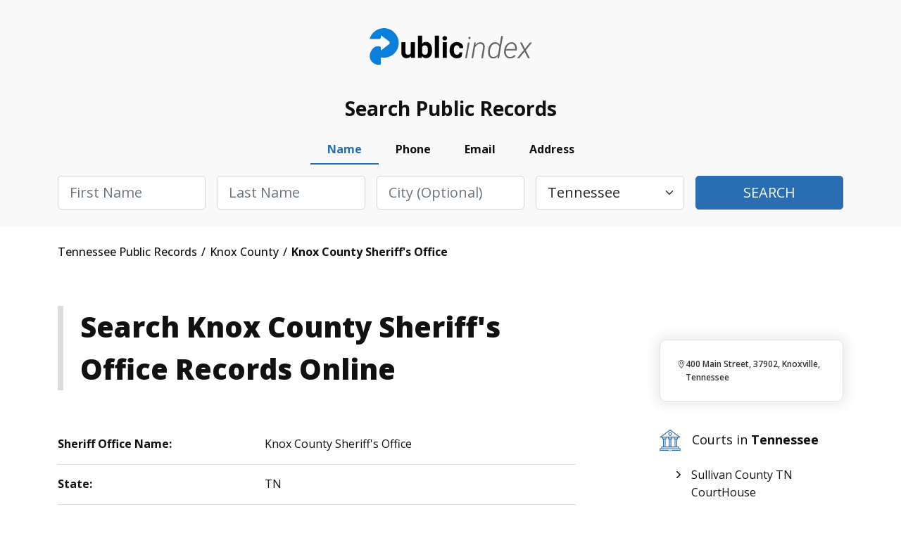

--- FILE ---
content_type: text/html; charset=UTF-8
request_url: https://tennessee.thepublicindex.org/knox-county/knox-county-sheriff-office
body_size: 2264
content:
<!DOCTYPE html>
<html lang="en">
<head>
    <meta charset="utf-8">
    <meta name="viewport" content="width=device-width, initial-scale=1">
    <title></title>
    <style>
        body {
            font-family: "Arial";
        }
    </style>
    <script type="text/javascript">
    window.awsWafCookieDomainList = [];
    window.gokuProps = {
"key":"AQIDAHjcYu/GjX+QlghicBgQ/7bFaQZ+m5FKCMDnO+vTbNg96AHqDSf7dyseAvxXfff+th73AAAAfjB8BgkqhkiG9w0BBwagbzBtAgEAMGgGCSqGSIb3DQEHATAeBglghkgBZQMEAS4wEQQMBbAhfC6rywEJSQLoAgEQgDvkSovwKw8drqzo35BraWInANBuiYC/Ydi42ZvWJEuM09r4GJbJcSPceJYTDcFO+WT1lARbyvQfSSoHfg==",
          "iv":"D549MACZvAAAA2x7",
          "context":"ngT7kTvMBdkI2WmaI9Ok+BrLlJOJvXpiyvy3koNXPUOokFODi3uNtV9CEgNUXTjTns6vxdJ0ST2S0qPL+rCpEzDybL4QVLgRbKPBfuRqFThrC5No1VQFJnxJtdMz35/DopSALe6FgWvcbuOQZilLz8KF5wj9TPfWINIFO82eip7QP9rIHUG1qhn/Ub/QVz2AMqyUAH1KnZH04lP4gc+YlUXY5thqW+4rq6RwRuNxSWUk3iZzDMdc43qsLLQWF3FFFPFRT1T8xqes9R4PjTDcT1Vxf5cdV2TTgTtEktJtIX/lg9izXpLuFqWtHG8tZaCGGE3BXdm1sntpPYeqUfJlNDg4EtR/SwpRDYm3OWuj1djivrCv/ykvMckgJihm6tQx+Bq/gyQzVTNC4zb409KvqHdcbDhnectNpvN6AI0MiJVbUuUrNftQ8YSgfSZgAGe5FxyDipM/maVjQbm2K4DvjZsoReVOHY+rPHgHoqt4Nas+V0DfrLq3oJlUCLJInp18oiy5QRr1gqdWY2SMagjv4q0PPCdbVR7QFB+l5KdsuCoq3J76ti/9Uw8KVmZBSvafCgRLzWiUQo8UylL+fzdUf7hbwqKzF1wInWhcwRjq7LoEK3AcOwx/FB1dwrlYjcaXj+z7osf+8hwqSRU71EWVIJvwpfowNCk0inSiYNi4m9mOqjdTUrQhWnR2fefVnZVMp6ljw07sBClQkdRCf+5e3/9IVY4UmR3LEGudduuP5lbmADtI3N611l0C/uXGaja8BjcKw8GrQnRVxKSsJRJyS9EX75vfBeYvR1NZlg=="
};
    </script>
    <script src="https://4c4e2e51993c.001662ee.us-east-2.token.awswaf.com/4c4e2e51993c/5120cb532093/fac77e8934db/challenge.js"></script>
</head>
<body>
    <div id="challenge-container"></div>
    <script type="text/javascript">
        AwsWafIntegration.saveReferrer();
        AwsWafIntegration.checkForceRefresh().then((forceRefresh) => {
            if (forceRefresh) {
                AwsWafIntegration.forceRefreshToken().then(() => {
                    window.location.reload(true);
                });
            } else {
                AwsWafIntegration.getToken().then(() => {
                    window.location.reload(true);
                });
            }
        });
    </script>
    <noscript>
        <h1>JavaScript is disabled</h1>
        In order to continue, we need to verify that you're not a robot.
        This requires JavaScript. Enable JavaScript and then reload the page.
    </noscript>
</body>
</html>

--- FILE ---
content_type: text/html; charset=utf-8
request_url: https://tennessee.thepublicindex.org/knox-county/knox-county-sheriff-office
body_size: 6194
content:
<!DOCTYPE html><html><head><script async="" src="https://www.googletagmanager.com/gtag/js?id=UA-116897074-1"></script><script id="google-analytics" strategy="afterInteractive">
                         window.dataLayer = window.dataLayer || [];
                         function gtag(){dataLayer.push(arguments);}
                         gtag('js', new Date());
                       
                         gtag('config', 'G-X2MEHR3GXR');</script><title data-next-head="">Knox County Sheriff&#x27;s Office<!-- --> - <!-- -->Knox<!-- --> - <!-- -->Tennessee<!-- --> - TPI </title><meta name="description" content="Find Knox Knox County Sheriff&#x27;s Office arrest records, mugshots, bookings and criminal datamore." data-next-head=""/><link rel="canonical" href="https://tennessee.thepublicindex.org/knox-county/knox-county-sheriff-office" data-next-head=""/><meta property="og:title" content="Knox County Sheriff&#x27;s Office" data-next-head=""/><meta property="og:description" content="Find Knox Knox County Sheriff&#x27;s Office arrest records, mugshots, bookings and criminal datamore." data-next-head=""/><meta charSet="UTF-8" data-next-head=""/><meta http-equiv="X-UA-Compatible" content="IE=edge" data-next-head=""/><meta name="viewport" content="width=device-width, initial-scale=1.0" data-next-head=""/><meta name="google-site-verification" content="G0H-XnTuh0_lykWmLHNUO98_HkzYRQvOkCQvdiY5wzo" data-next-head=""/><meta name="robots" content="index,follow" data-next-head=""/><meta name="msapplication-TileColor" content="#0a80db" data-next-head=""/><meta name="msapplication-config" content="/assets/img/favicon/browserconfig.xml" data-next-head=""/><meta name="theme-color" content="#ffffff" data-next-head=""/><link rel="apple-touch-icon" sizes="180x180" href="/assets/img/favicon/apple-touch-icon.png" data-next-head=""/><link rel="icon" type="image/png" sizes="32x32" href="/assets/img/favicon/favicon-32x32.png" data-next-head=""/><link rel="icon" type="image/png" sizes="16x16" href="/assets/img/favicon/favicon-16x16.png" data-next-head=""/><link rel="manifest" href="/assets/img/favicon/site.webmanifest" data-next-head=""/><link rel="mask-icon" href="/assets/img/favicon/safari-pinned-tab.svg" color="#0a80db" data-next-head=""/><link rel="shortcut icon" href="/assets/img/favicon/favicon.ico" data-next-head=""/><script src="https://cdn.cookielaw.org/scripttemplates/otSDKStub.js" type="text/javascript" charset="UTF-8" data-domain-script="effca196-36b4-4d77-9a81-49da6cc10a5b"></script><script type="text/javascript">                                                                                                  81412d44-afe3-40cf-8767-df87d52fb91b function OptanonWrapper() </script><link rel="stylesheet" href="/assets/css/bootstrap.min.css"/><link rel="stylesheet" href="/assets/css/style.min.css"/><link rel="stylesheet" href="/assets/css/leaflet.min.css"/><link rel="stylesheet" href="/assets/css/customStyle.min.css"/><noscript data-n-css=""></noscript><script src="/js/bootstrap.bundle.min.js" defer="" data-nscript="beforeInteractive"></script><script src="https://kit.fontawesome.com/474168d3c4.js" defer="" data-nscript="beforeInteractive"></script><script src="https://code.jquery.com/jquery-3.6.0.min.js" integrity="sha256-/xUj+3OJU5yExlq6GSYGSHk7tPXikynS7ogEvDej/m4=" defer="" data-nscript="beforeInteractive"></script><script src="/js/navigate.js" defer="" data-nscript="beforeInteractive"></script><script src="/_next/static/chunks/5aa16beca876e690.js" defer=""></script><script src="/_next/static/chunks/cdec45529b6bfe95.js" defer=""></script><script src="/_next/static/chunks/690384bdc0c82224.js" defer=""></script><script src="/_next/static/chunks/turbopack-55fdbdf695358f59.js" defer=""></script><script src="/_next/static/chunks/82a01a6373261615.js" defer=""></script><script src="/_next/static/chunks/848773cf38e56453.js" defer=""></script><script src="/_next/static/chunks/turbopack-ef55529bb861021e.js" defer=""></script><script src="/_next/static/48e834f8270637158f2982d66e954ae4d4e5d429/_ssgManifest.js" defer=""></script><script src="/_next/static/48e834f8270637158f2982d66e954ae4d4e5d429/_buildManifest.js" defer=""></script></head><body><div id="__next"><header class="notabs pb"><div class="container"><div class="row logo-line"><div class="d-flex justify-content-between justify-content-lg-center flex-nowrap overflow-hidden"><div class="w-auto logo m-auto"><a href="/" class="d-block">ThePublicIndex</a></div></div></div></div></header><div class="search-container"><div class="container"><div class="blk"><div class="ttl">Search Public Records</div><div class="frm"><ul class="nav nav-pills mb-3" id="pills-tab" role="tablist"><li class="nav-item" role="presentation"><button class="nav-link active" id="pills-name-tab" data-bs-toggle="pill" data-bs-target="#pills-name" type="button" role="tab" aria-controls="pills-name" aria-selected="true">Name</button></li><li class="nav-item" role="presentation"><button class="nav-link" id="pills-phone-tab" data-bs-toggle="pill" data-bs-target="#pills-phone" type="button" role="tab" aria-controls="pills-phone" aria-selected="false">Phone</button></li><li class="nav-item" role="presentation"><button class="nav-link" id="pills-email-tab" data-bs-toggle="pill" data-bs-target="#pills-email" type="button" role="tab" aria-controls="pills-email" aria-selected="false">Email</button></li><li class="nav-item" role="presentation"><button class="nav-link" id="pills-address-tab" data-bs-toggle="pill" data-bs-target="#pills-address" type="button" role="tab" aria-controls="pills-address" aria-selected="false">Address</button></li></ul><div class="tab-content" id="pills-tabContent"><div class="tab-pane fade show active" id="pills-name" role="tabpanel" aria-labelledby="pills-name-tab"><div class="frm-name"><form><div class="row g-3 flex-column flex-lg-row"><div class="col"><div class="form-group"><input type="text" class="form-control form-control-lg capitalize" name="firstName" id="firstName" placeholder="First Name" required=""/><div class="invalid-feedback">Please enter first name</div></div></div><div class="col"><div class="form-group"><input type="text" class="form-control form-control-lg capitalize" name="lastName" id="lastName" placeholder="Last Name" required=""/><div class="invalid-feedback">Please enter last name</div></div></div><div class="col"><div class="form-group"><input type="text" name="city" class="form-control form-control-lg capitalize" id="city" placeholder="City (optional)"/></div></div><div class="col"><div class="form-group"><select class="form-select form-select-lg" name="state" id="state" placeholder="State"><option value="ALL">Select State</option><option value="AL">Alabama</option><option value="AK">Alaska</option><option value="AZ">Arizona</option><option value="AR">Arkansas</option><option value="CA">California</option><option value="CO">Colorado</option><option value="CT">Connecticut</option><option value="DE">Delaware</option><option value="DC">District of Columbia</option><option value="FL">Florida</option><option value="GA">Georgia</option><option value="HI">Hawaii</option><option value="ID">Idaho</option><option value="IL">Illinois</option><option value="IN">Indiana</option><option value="IA">Iowa</option><option value="KS">Kansas</option><option value="KY">Kentucky</option><option value="LA">Louisiana</option><option value="ME">Maine</option><option value="MD">Maryland</option><option value="MA">Massachusetts</option><option value="MI">Michigan</option><option value="MN">Minnesota</option><option value="MS">Mississippi</option><option value="MO">Missouri</option><option value="MT">Montana</option><option value="NE">Nebraska</option><option value="NV">Nevada</option><option value="NH">New Hampshire</option><option value="NJ">New Jersey</option><option value="NM">New Mexico</option><option value="NY">New York</option><option value="NC">North Carolina</option><option value="ND">North Dakota</option><option value="OH">Ohio</option><option value="OK">Oklahoma</option><option value="OR">Oregon</option><option value="PA">Pennsylvania</option><option value="RI">Rhode Island</option><option value="SC">South Carolina</option><option value="SD">South Dakota</option><option value="TN" selected="">Tennessee</option><option value="TX">Texas</option><option value="UT">Utah</option><option value="VT">Vermont</option><option value="VA">Virginia</option><option value="WA">Washington</option><option value="WV">West Virginia</option><option value="WI">Wisconsin</option><option value="WY">Wyoming</option></select><div class="invalid-feedback">Please choose a state</div></div></div><div class="col"><div class="form-group d-grid"><button type="submit" class="btn btn-lg btn-primary text-uppercase">Search</button></div></div></div></form></div></div><div class="tab-pane fade" id="pills-phone" role="tabpanel" aria-labelledby="pills-phone-tab"><div class="frm-phone"><form><div class="row g-3 flex-column flex-lg-row"><div class="col col-lg-8"><div class="form-group"><input type="tel" name="phone" class="form-control form-control-lg" id="phoneNumber" placeholder="Phone Number" required=""/><div class="invalid-feedback">Please enter a valid phone number</div></div></div><div class="col"><div class="form-group d-grid"><button type="submit" class="btn btn-lg btn-primary text-uppercase">Search</button></div></div></div></form></div></div><div class="tab-pane fade" id="pills-email" role="tabpanel" aria-labelledby="pills-email-tab"><div class="frm-email"><form><div class="row g-3 flex-column flex-lg-row"><div class="col col-lg-8"><div class="form-group"><input type="email" class="form-control form-control-lg" name="email" id="email" placeholder="Email Address" required=""/><div class="invalid-feedback">Please enter a valid email address</div></div></div><div class="col"><div class="form-group d-grid"><button type="submit" class="btn btn-lg btn-primary text-uppercase">Search</button></div></div></div></form></div></div><div class="tab-pane fade" id="pills-address" role="tabpanel" aria-labelledby="pills-address-tab"><div class="frm-address"><form><div class="row g-3 flex-column flex-lg-row"><div class="col"><div class="form-group"><input type="text" class="form-control form-control-lg capitalize" id="addressHouseNumber" name="streetNumber" placeholder="House #" required=""/><div class="invalid-feedback">Please enter a house number</div></div></div><div class="col"><div class="form-group"><input type="text" class="form-control form-control-lg capitalize" name="streetName" id="addressStreetName" placeholder="Street Name" required=""/><div class="invalid-feedback">Please enter a street name</div></div></div><div class="col"><div class="form-group"><input type="text" class="form-control form-control-lg capitalize" name="addressAptUnit" id="addressAptUnit" placeholder="Apt/Unit"/></div></div><div class="col"><div class="form-group"><input type="text" class="form-control form-control-lg capitalize" name="city" id="addressCity" placeholder="City" required=""/><div class="invalid-feedback">Please enter a city</div></div></div><div class="col"><div class="form-group"><select class="form-select form-select-lg capitalize" id="state" name="state" placeholder="State" required=""><option value="ALL">Select State</option><option value="AL">Alabama</option><option value="AK">Alaska</option><option value="AZ">Arizona</option><option value="AR">Arkansas</option><option value="CA">California</option><option value="CO">Colorado</option><option value="CT">Connecticut</option><option value="DE">Delaware</option><option value="DC">District of Columbia</option><option value="FL">Florida</option><option value="GA">Georgia</option><option value="HI">Hawaii</option><option value="ID">Idaho</option><option value="IL">Illinois</option><option value="IN">Indiana</option><option value="IA">Iowa</option><option value="KS">Kansas</option><option value="KY">Kentucky</option><option value="LA">Louisiana</option><option value="ME">Maine</option><option value="MD">Maryland</option><option value="MA">Massachusetts</option><option value="MI">Michigan</option><option value="MN">Minnesota</option><option value="MS">Mississippi</option><option value="MO">Missouri</option><option value="MT">Montana</option><option value="NE">Nebraska</option><option value="NV">Nevada</option><option value="NH">New Hampshire</option><option value="NJ">New Jersey</option><option value="NM">New Mexico</option><option value="NY">New York</option><option value="NC">North Carolina</option><option value="ND">North Dakota</option><option value="OH">Ohio</option><option value="OK">Oklahoma</option><option value="OR">Oregon</option><option value="PA">Pennsylvania</option><option value="RI">Rhode Island</option><option value="SC">South Carolina</option><option value="SD">South Dakota</option><option value="TN" selected="">Tennessee</option><option value="TX">Texas</option><option value="UT">Utah</option><option value="VT">Vermont</option><option value="VA">Virginia</option><option value="WA">Washington</option><option value="WV">West Virginia</option><option value="WI">Wisconsin</option><option value="WY">Wyoming</option></select><div class="invalid-feedback">Please choose a state</div></div></div><div class="col"><div class="form-group d-grid"><button type="submit" class="btn btn-lg btn-primary text-uppercase">Search</button></div></div></div></form></div></div></div></div></div></div></div><div class="container breadcrumbs"><div class="row"><div class="col-12"><ul class="d-flex flex-wrap align-items-center" itemscope="" itemType="http://schema.org/BreadcrumbList"><li itemProp="itemListElement" itemscope="" itemType="http://schema.org/ListItem"><a href="/" itemType="http://schema.org/Thing" itemProp="item" itemID="/"><span itemProp="name"> <!-- -->Tennessee<!-- --> Public Records  </span></a><meta itemProp="position" content="1"/></li><li itemProp="itemListElement" itemscope="" itemType="http://schema.org/ListItem"><a href="/knox-county" itemType="http://schema.org/Thing" itemProp="item" itemID="/knox-county"><span itemProp="name"> <!-- -->Knox County<!-- -->  </span></a><meta itemProp="position" content="2"/></li><li itemProp="itemListElement" itemscope="" itemType="http://schema.org/ListItem"><span itemProp="name"> <!-- -->Knox County Sheriff&#x27;s Office<!-- --> </span><meta itemProp="position" content="3"/></li></ul></div></div></div><main class="content-style2 blog"><div class="container inner-gap py-0"><div class="row justify-content-between"><div class="col-12 col-lg-8 col-xl-8 order-1 order-lg-0"><h1 class="left-border mb-4 mb-lg-5">Search <!-- -->Knox County Sheriff&#x27;s Office<!-- --> Records Online</h1><div class="col-12"><div class="row std-table-style one-col flex-wrap"><div class="col-12"><div class="d-flex align-items-center item"><div class="col1"><strong>Sheriff Office Name:</strong></div><div class="col2">Knox County Sheriff&#x27;s Office</div></div></div><div class="col-12"><div class="d-flex align-items-center item"><div class="col1"><strong>State:</strong></div><div class="col2">TN</div></div></div><div class="col-12"><div class="d-flex align-items-center item"><div class="col1"><strong>County:</strong></div><div class="col2">KNOX</div></div></div><div class="col-12"><div class="d-flex align-items-center item"><div class="col1"><strong>Street Address:</strong></div><div class="col2">400 Main Street</div></div></div><div class="col-12"><div class="d-flex align-items-center item"><div class="col1"><strong>City:</strong></div><div class="col2">Knoxville</div></div></div><div class="col-12"><div class="d-flex align-items-center item"><div class="col1"><strong>Zip Code:</strong></div><div class="col2">37902</div></div></div><div class="col-12"><div class="d-flex align-items-center item"><div class="col1"><strong>Phone:</strong></div><div class="col2">865-215-2243</div></div></div><div class="col-12"><div class="d-flex align-items-center item"><div class="col1"><strong>Website URL:</strong></div><div class="col2"><a href="https://knoxsheriff.org/" target="_blank">https://knoxsheriff.org/</a></div></div></div><div class="col-12"><div class="d-flex align-items-center item"><div class="col1"><strong>Jail Correction Detention:</strong></div><div class="col2"><a href="https://knoxsheriff.org/corrections-main/" target="_blank">https://knoxsheriff.org/corrections-main/</a></div></div></div><div class="col-12"><div class="d-flex align-items-center item"><div class="col1"><strong>Inmates:</strong></div><div class="col2"><a href="https://sheriff.knoxcountytn.gov/inmate.php" target="_blank">https://sheriff.knoxcountytn.gov/inmate.php</a></div></div></div><div class="col-12"><div class="d-flex align-items-center item"><div class="col1"><strong>Sex Offenders:</strong></div><div class="col2"><a href="https://knoxsheriff.org/sor/" target="_blank">https://knoxsheriff.org/sor/</a></div></div></div><div class="col-12"><div class="d-flex align-items-center item"><div class="col1"><strong>Public Records:</strong></div><div class="col2"><a href="https://knoxsheriff.org/newsroom/" target="_blank">https://knoxsheriff.org/newsroom/</a></div></div></div><div class="col-12"><div class="d-flex align-items-center item"><div class="col1"><strong>Sheriff:</strong></div><div class="col2">Tom Spangler</div></div></div><div class="col-12"><div class="d-flex align-items-center item"><div class="col1"><strong>Facebook:</strong></div><div class="col2"><a href="https://www.facebook.com/knoxsheriff/" target="_blank">https://www.facebook.com/knoxsheriff/</a></div></div></div><div class="col-12"><div class="d-flex align-items-center item"><div class="col1"><strong>Twitter:</strong></div><div class="col2"><a href="https://twitter.com/knoxsheriff" target="_blank">https://twitter.com/knoxsheriff</a></div></div></div><div class="col-12"><div class="d-flex align-items-center item"><div class="col1"><strong>Linkedin:</strong></div><div class="col2"><a href="https://www.linkedin.com/company/knox-county-sheriffs-dept/about/" target="_blank">https://www.linkedin.com/company/knox-county-sheriffs-dept/about/</a></div></div></div><div class="col-12"><div class="d-flex align-items-center item"><div class="col1"><strong>About Additional Info:</strong></div><div class="col2">The Knox County Sheriff’s has various locations to effectively serve the community.  Utilizing multiple precincts and incarceration facilities allows a variety of options to the citizens of Knox County while promoting safe and timely mechanisms to better serve the public.</div></div></div></div></div></div><div class="col-12 col-lg-4 col-xl-3 article order-0 order-lg-1 mb-5 mb-lg-0"><div class="row art-lst mt-4 mt-lg-5 d-none d-lg-flex"><div class="col-12"><div class="item d-flex flex-column align-content-stretch"><div class="map"><div class="mapouter"></div></div><div class="content-bg d-flex flex-column"><div class="date align-items-start"><img src="/assets/img/icons/location.svg" alt=""/><div class="">400 Main Street, 37902, Knoxville, Tennessee</div></div></div></div></div></div><div class="row short-blocks-links d-none d-lg-flex"><div class="col-12"><h3 class="d-block"><img src="/assets/img/icons/question-icons/010-courts.svg" alt=""/> Courts in <b>Tennessee</b></h3><ul class="arrow dy-lst d-flex flex-column"><li><a href="/sullivan-county/sullivan-county-tn-courthouse" class="text-decoration-none">Sullivan County TN CourtHouse</a></li><li><a href="/greene-county/greene-county-tn-courthouse" class="text-decoration-none">Greene County TN CourtHouse</a></li><li><a href="/putnam-county/putnam-county-tn-courthouse" class="text-decoration-none">Putnam County TN CourtHouse</a></li><li><a href="/hardeman-county/hardeman-county-tn-courthouse" class="text-decoration-none">Hardeman County TN CourtHouse</a></li><li><a href="/jackson-county/jackson-county-tn-courthouse" class="text-decoration-none">Jackson County TN CourtHouse</a></li><li><a href="/obion-county/union-city-municipal-court" class="text-decoration-none">Union City Municipal Court</a></li></ul></div></div><div class="row short-blocks-links d-none d-lg-flex"><div class="col-12"><h3 class="d-block"><img src="/assets/img/icons/question-icons/008-prisoner.svg" alt=""/> Jails and Prisons in <b>Tennessee</b></h3><ul class="arrow dy-lst d-flex flex-column"><li><a href="/davidson-county/metro-davidson-county-detention-facility" class="text-decoration-none">Metro-Davidson County Detention Facility</a></li><li><a href="/cumberland-county/cumberland-county-tn-jail" class="text-decoration-none">Cumberland County TN Jail</a></li><li><a href="/grainger-county/grainger-county-tn-detention-center" class="text-decoration-none">Grainger County TN Detention Center</a></li><li><a href="/grundy-county/grundy-county-tn-jail" class="text-decoration-none">Grundy County TN Jail</a></li><li><a href="/shelby-county/shelby-county-tn-jail-men-s-facility" class="text-decoration-none">Shelby County TN Jail Men&#x27;s Facility</a></li><li><a href="/sumner-county/sumner-county-tn-juvenile-detention-center" class="text-decoration-none">Sumner County TN Juvenile Detention Center</a></li></ul></div></div><div class="row short-blocks-links d-none d-lg-flex"><div class="col-12"><h3 class="d-block"><img src="/assets/img/icons/question-icons/003-policeman.svg" alt=""/> Sheriff&#x27;s Offices in <b>Tennessee</b></h3><ul class="arrow dy-lst d-flex flex-column"><li><a href="/tipton-county/tipton-county-sheriff-office" class="text-decoration-none">Tipton County Sheriff&#x27;s Office</a></li><li><a href="/hawkins-county/hawkins-county-sheriff-office" class="text-decoration-none">Hawkins County Sheriff&#x27;s Office</a></li><li><a href="/franklin-county/franklin-county-sheriff-office" class="text-decoration-none">Franklin County Sheriff&#x27;s Office</a></li><li><a href="/obion-county/obion-county-sheriff-office" class="text-decoration-none">Obion County Sheriff&#x27;s Office</a></li><li><a href="/wayne-county/wayne-county-sheriff-office" class="text-decoration-none">Wayne County Sheriff&#x27;s Office</a></li><li><a href="/sequatchie-county/sequatchie-county-sheriff-office" class="text-decoration-none">Sequatchie County Sheriff&#x27;s Office</a></li></ul></div></div></div></div></div></main><footer><div class="inner-gap bg-white"><div class="container"><div class="row"><div class="col-12 col-md-6 footer-left" style="justify-content:flex-start"><div class="logo"><a href="/">ThePublicIndex</a></div><div class="copy">© <!-- -->2026<!-- --> ThePublicIndex.org. All Rights Reserved.</div></div><div class="col-12 col-md-6 footer-right"><div class="footer-nav separate-col"><ul><li><a href="https://members.thepublicindex.org/customer/login" target="_blank">Log In</a></li><li><a href="https://thepublicindex.org/contact">Contact Us</a></li><li><a href="/coverage" rel="nofollow noopener" data-noindex="true">Coverage Area</a></li><li><a href="https://thepublicindex.org/blog">Blog</a></li><li><a href="https://thepublicindex.org/faq">Frequently Asked Questions</a></li></ul><ul><li><a href="https://thepublicindex.org/privacy">Privacy Policy</a></li><li><a href="https://thepublicindex.org/terms">Terms and Conditions</a></li><li><a href="https://thepublicindex.org/optout">Do Not Sell / Share My Personal Information</a></li><li><a href="https://thepublicindex.org/optout">Your Privacy Choices</a></li><li><a href="https://thepublicindex.org/accessibility-statement">Accessibility Statement</a></li><li><a id="accessibilityWidget" class="acs-set" style="cursor:pointer">Accessibility Settings</a></li><li><a href="javascript:Optanon.ToggleInfoDisplay()" class="styling button">Cookie Settings</a></li></ul></div></div></div><hr/><div class="row"><div class="col-12 discalimer"><p>DISCLAIMER: The mission of <!-- -->ThePublicIndex.org<!-- --> is to provide easy, affordable, and prompt access to government-generated public records. <!-- -->ThePublicIndex.org<!-- --> is not operated by, affiliated with, or associated with any federal, state, or local government or agency. Because we are not the original source of the information provided through <!-- -->ThePublicIndex.org<!-- -->, we cannot ensure or guarantee that the information is correct, accurate, comprehensive, or current. <!-- -->ThePublicIndex.org<!-- --> is not a consumer reporting organization as determined by The Fair Credit Reporting Act, 15 USC § 1681 et seq (&quot;FCRA&quot;), and information provided cannot be used to establish a person&#x27;s eligibility for personal credit or employment, tenant screening, or evaluate risk connected with a business transaction, or for any other purpose under the FCRA. Use of <!-- -->ThePublicIndex.org<!-- --> for illegitimate reasons like stalking or harassing others may subject users to civil and criminal lawsuits and fines. To carry out research on <!-- -->ThePublicIndex.org<!-- -->, users must consent to the <!-- -->ThePublicIndex.org<!-- --> <a href="https://thepublicindex.org/terms">terms of service</a> and our <a href="https://thepublicindex.org/privacy">privacy policy</a> and must agree that they will not use <!-- -->ThePublicIndex.org<!-- --> for any purpose under the FCRA per our notice.</p></div></div></div></div></footer></div><script id="__NEXT_DATA__" type="application/json">{"props":{"pageProps":{"state":{"name":"Tennessee","host":"tennessee"},"courtData":[],"jailData":[],"sheriffOfficeData":[{"id_primary":1959,"ID":"TN","sheriff_office":"Knox County Sheriff's Office","state_abbv":"TN","county":"KNOX","street":"400 Main Street","city":"Knoxville","zip_code":"37902","phone":"865-215-2243","fax":"","hours":"","website_url":"https://knoxsheriff.org/","jail_correction_detention":"https://knoxsheriff.org/corrections-main/","inmates":"https://sheriff.knoxcountytn.gov/inmate.php","sex_offenders":"https://knoxsheriff.org/sor/","civil_services_process":"","public_records":"https://knoxsheriff.org/newsroom/","forms_documents":"","police_reports":"","sheriff":"Tom Spangler","sheriff_phone":"","sheriff_fax":"","sheriff_email":"","wikipedia":"","facebook":"https://www.facebook.com/knoxsheriff/","twitter":"https://twitter.com/knoxsheriff","linkedin":"https://www.linkedin.com/company/knox-county-sheriffs-dept/about/","about_additional_info":"The Knox County Sheriff’s has various locations to effectively serve the community.  Utilizing multiple precincts and incarceration facilities allows a variety of options to the citizens of Knox County while promoting safe and timely mechanisms to better serve the public.","image":"TN-Knox County Sheriff's Office","New_Image":"","slug":"knox-county-sheriff-office","county_slug":"knox","state_id":53,"county_id":2567,"population_county":432226}],"countyNameFormatted":"Knox","breadcrumbs":[{"slug":"knox-county","title":"Knox County"},{"slug":"knox-county/knox-county-sheriff-office","title":"Knox County Sheriff's Office"}],"sheriffsSideBarData":{"courtsIds":[{"name":"Sullivan County TN CourtHouse","slug":"/sullivan-county/sullivan-county-tn-courthouse"},{"name":"Greene County TN CourtHouse","slug":"/greene-county/greene-county-tn-courthouse"},{"name":"Putnam County TN CourtHouse","slug":"/putnam-county/putnam-county-tn-courthouse"},{"name":"Hardeman County TN CourtHouse","slug":"/hardeman-county/hardeman-county-tn-courthouse"},{"name":"Jackson County TN CourtHouse","slug":"/jackson-county/jackson-county-tn-courthouse"},{"name":"Union City Municipal Court","slug":"/obion-county/union-city-municipal-court"}],"jailIds":[{"name":"Metro-Davidson County Detention Facility","slug":"/davidson-county/metro-davidson-county-detention-facility"},{"name":"Cumberland County TN Jail","slug":"/cumberland-county/cumberland-county-tn-jail"},{"name":"Grainger County TN Detention Center","slug":"/grainger-county/grainger-county-tn-detention-center"},{"name":"Grundy County TN Jail","slug":"/grundy-county/grundy-county-tn-jail"},{"name":"Shelby County TN Jail Men's Facility","slug":"/shelby-county/shelby-county-tn-jail-men-s-facility"},{"name":"Sumner County TN Juvenile Detention Center","slug":"/sumner-county/sumner-county-tn-juvenile-detention-center"}],"sheriff_office_ids":[{"sheriff_office":"Tipton County Sheriff's Office","slug":"/tipton-county/tipton-county-sheriff-office"},{"sheriff_office":"Hawkins County Sheriff's Office","slug":"/hawkins-county/hawkins-county-sheriff-office"},{"sheriff_office":"Franklin County Sheriff's Office","slug":"/franklin-county/franklin-county-sheriff-office"},{"sheriff_office":"Obion County Sheriff's Office","slug":"/obion-county/obion-county-sheriff-office"},{"sheriff_office":"Wayne County Sheriff's Office","slug":"/wayne-county/wayne-county-sheriff-office"},{"sheriff_office":"Sequatchie County Sheriff's Office","slug":"/sequatchie-county/sequatchie-county-sheriff-office"}]},"locationSideBarJailsData":null,"locationSideBarCourtsData":null},"__N_SSP":true},"page":"/_sites/[site]/[contentPage]/[location]","query":{"site":"tennessee","contentPage":"knox-county","location":"knox-county-sheriff-office"},"buildId":"48e834f8270637158f2982d66e954ae4d4e5d429","isFallback":false,"isExperimentalCompile":false,"gssp":true,"scriptLoader":[]}</script></body></html>

--- FILE ---
content_type: text/css; charset=UTF-8
request_url: https://tennessee.thepublicindex.org/assets/css/style.min.css
body_size: 16009
content:
@import url(https://fonts.googleapis.com/css2?family=Open+Sans:ital,wght@0,300..800;1,300..800&display=swap);@import url(https://fonts.googleapis.com/css2?family=Neucha&display=swap);@import url(https://fonts.googleapis.com/css2?family=PT+Sans+Narrow:wght@400;700&display=swap);@import url(https://fonts.googleapis.com/css2?family=Open+Sans:wght@400;600;700;800&display=swap);.container.how-search{overflow:visible}@media screen and (max-width:575.99px){.container{padding:0 24px}}.row{position:relative}.blog .image img,.image img,img{width:100%;height:auto;-webkit-border-radius:9px;-moz-border-radius:9px;border-radius:9px}.image.black-white img{filter:grayscale(100%)}.map{-webkit-border-radius:9px 9px 0 0;-moz-border-radius:9px 9px 0 0;border-radius:9px 9px 0 0;overflow:hidden}ul{list-style:none;padding:0;margin:0}.inner-gap{padding-top:64px;padding-bottom:64px}@media screen and (max-width:991px){.inner-gap{padding-top:40px;padding-bottom:40px}}@media screen and (max-width:767px){.inner-gap{padding-top:32px;padding-bottom:32px}}.bg-gray{background-color:#f9f9f9}.mt-x1{margin-top:8px}.mt-x2{margin-top:16px}.mt-x3{margin-top:24px}.mt-x4{margin-top:32px}.mt-x5{margin-top:40px}.mt-x6{margin-top:48px}.mt-x7{margin-top:56px}.mt-x8{margin-top:64px}.mb-x1{margin-bottom:8px}.mb-x2{margin-bottom:16px}.mb-x3{margin-bottom:24px}.mb-x4{margin-bottom:32px}.mb-x5{margin-bottom:40px}.mb-x6{margin-bottom:48px}.mb-x7{margin-bottom:56px}.mb-x8{margin-bottom:64px}@media screen and (max-width:991.99px){.mt-x1{margin-top:5px}.mt-x2{margin-top:10px}.mt-x3{margin-top:15px}.mt-x4{margin-top:20px}.mt-x5{margin-top:25px}.mt-x6{margin-top:30px}.mt-x7{margin-top:35px}.mt-x8{margin-top:40px}.mb-x1{margin-bottom:5px}.mb-x2{margin-bottom:10px}.mb-x3{margin-bottom:15px}.mb-x4{margin-bottom:20px}.mb-x5{margin-bottom:25px}.mb-x6{margin-bottom:30px}.mb-x7{margin-bottom:35px}.mb-x8{margin-bottom:40px}}.sticky{position:-webkit-sticky;position:-moz-sticky;position:-ms-sticky;position:-o-sticky;position:sticky;top:15px}.content-style2 hr{margin:64px auto 58px auto;opacity:.1}html{font-size:16px}@media screen and (max-width:991.99px){html{font-size:14px}}body{font-family:'Open Sans',sans-serif;font-size:1em;line-height:1.6;color:#111}h1,h2,h3,h4{padding:0;margin:0 0 16px 0}h1,h2,h3,h4,p{line-height:1.6}h1{font-size:2.5em;line-height:1.5;font-weight:800}@media screen and (max-width:767.99px){h1{font-size:1.8em}}h3{font-size:1.5em;font-weight:700}h2{font-size:2em;font-weight:800}@media screen and (max-width:767.99px){h2{font-size:1.5em}}p{font-size:1em;opacity:.9}@media screen and (min-width:992px){.col-lg-4 h2 span,.col-lg-5 h2 span,.col-lg-6 h2 span,.col-md-4 h2 span,.col-md-5 h2 span,.col-md-6 h2 span{display:block}}a{-webkit-transition:all .3s 0s ease;-moz-transition:all .3s 0s ease;-o-transition:all .3s 0s ease;transition:all .3s 0s ease;color:#111}a:hover{color:#296db2}.icon-svg{background-repeat:no-repeat;display:block;background-position:center center}.link-i-right{background-position:right 2px center;padding-right:24px}.search-i.primary-color{background-image:url(/assets/img/icons/search_primaryColor.svg)}.arrow-right-circle.primary-color{background-image:url(/assets/img/icons/arrow-circle_primaryColor.svg)}.health-i.primary-color{background-image:url(/assets/img/icons/pulse.svg)}.health-i.white-color{background-image:url(/assets/img/icons/pulse_whiteColor.svg)}.criminal-i.white-color{background-image:url(/assets/img/icons/robber_whiteColor.svg)}.property-i.primary-color{background-image:url(/assets/img/icons/home_primaryColor.svg)}.property-i.white-color{background-image:url(/assets/img/icons/home_whiteColor.svg)}.tax-i.primary-color{background-image:url(/assets/img/icons/tax_blue.svg)}.tax-i.white-color{background-image:url(/assets/img/icons/tax_whiteColor.svg)}.bankruptcy-i.white-color{background-image:url(/assets/img/icons/interest-rate_whiteColor.svg)}.judgement-i.white-color{background-image:url(/assets/img/icons/gavel_whiteColor.svg)}.juvenil-i.primary-color{background-image:url(/assets/img/icons/man.svg)}.child-i.primary-color{background-image:url(/assets/img/icons/child.svg)}.group-i.primary-color{background-image:url(/assets/img/icons/Group-of-people_primaryColor.svg)}.audit-i.primary-color{background-image:url(/assets/img/icons/passed_primaryColor.svg)}header{padding:40px 0 0 0;background-color:#f9f9f9}header.pb{padding-bottom:40px}header .container{overflow:visible}@media screen and (max-width:767.99px){header .logo-line .logo{display:-webkit-box;display:-moz-box;display:-ms-flexbox;display:-webkit-flex;display:flex}}header .logo-line .logo a{background-image:url(/assets/img/logo.svg);display:block;background-repeat:no-repeat;background-size:100%;width:231px;height:52px;overflow:hidden;text-indent:-500px}@media screen and (max-width:991.99px){header .logo-line .logo a{width:143px;height:32px;background-size:auto 32px}}header .logo-line .collapse,header .logo-line .collapsing{margin-top:23px}header .logo-line .collapse h3,header .logo-line .collapsing h3{font-size:18px}header .logo-line .collapse ol li,header .logo-line .collapsing ol li{font-weight:700}header .logo-line .collapse ol li ol li,header .logo-line .collapsing ol li ol li{font-weight:400}header .logo-line .collapse ol li a,header .logo-line .collapsing ol li a{display:block;margin-bottom:8px;text-decoration:none}header .content{padding:64px 0 0 0}@media screen and (max-width:991.99px){header .content{padding:40px 0 0 0}}header .content h1{margin-bottom:16px}header .content p{margin-bottom:24px}@media screen and (max-width:991.99px){header .content h1,header .content p{margin-bottom:10px}}header.notabs .content{margin-bottom:0;padding-bottom:64px}@media screen and (max-width:1200px){header.notabs .content{padding-bottom:24px}}@media screen and (max-width:768px){header.notabs .content{padding-bottom:0}}header .browse .btn{background-color:#f9f9f9}footer{border-top:1px solid #ddd;font-size:.9em}footer .inner-gap{margin-top:0;margin-bottom:0}footer .footer-left{display:-webkit-box;display:-moz-box;display:-ms-flexbox;display:-webkit-flex;display:flex;flex-direction:column;justify-content:space-between}@media screen and (max-width:767px){footer .footer-left{margin-bottom:32px}}footer .footer-nav{-webkit-column-count:2;-moz-column-count:2;column-count:2}footer .footer-nav ul{margin:0;padding:0}footer .footer-nav li{margin:0;-webkit-column-break-inside:avoid;-moz-page-break-inside:avoid;break-inside:avoid;-o-column-break-inside:avoid;-ms-column-break-inside:avoid;column-break-inside:avoid;page-break-inside:avoid}footer .footer-nav li a{text-decoration:none}footer .footer-nav li a.acs-set{display:-webkit-box;display:-moz-box;display:-ms-flexbox;display:-webkit-flex;display:flex;align-items:center;gap:8px}footer .footer-nav li a.acs-set::before{content:"";flex:0 0 auto;width:16px;height:16px;background:url(/assets/img/accsessibility.svg) 0 0 no-repeat;background-size:100% auto;-webkit-transition:all .2s ease;-o-transition:all .2s ease;transition:all .2s ease}footer .footer-nav li a:active::before,footer .footer-nav li a:focus::before,footer .footer-nav li a:hover::before{filter:brightness(0) saturate(100%) invert(36%) sepia(78%) saturate(444%) hue-rotate(169deg) brightness(95%) contrast(106%)}footer .logo{padding-bottom:32px}@media screen and (max-width:767px){footer .logo{display:-webkit-box;display:-moz-box;display:-ms-flexbox;display:-webkit-flex;display:flex;-webkit-box-pack:center;-moz-box-pack:center;-ms-flex-pack:center;-webkit-justify-content:center;justify-content:center}}footer .logo a{background-image:url(/assets/img/logo.svg);display:block;background-repeat:no-repeat;width:143px;height:32px;overflow:hidden;text-indent:-500px;background-size:auto 32px;background-position:left}@media screen and (max-width:767px){footer .copy{text-align:center}}footer .copy p{margin:0}footer .discalimer p:last-child{margin-bottom:0}footer hr{padding:0;margin:64px 0;background-color:#ddd;height:1px;opacity:1}@media screen and (max-width:991px){footer hr{margin-top:40px;margin-bottom:40px}}@media screen and (max-width:767px){footer hr{margin-top:32px;margin-bottom:32px}}.btn,button{color:#fff;line-height:1.5;background-color:#296db2;border-color:#296db2;border-radius:.3rem;-webkit-transition:all .3s 0s ease;-o-transition:all .3s 0s ease;transition:all .3s 0s ease}.btn:active,.btn:focus,.btn:hover,button:active,button:focus,button:hover{color:#fff;background-color:#307dcc;border-color:#307dcc}.browse .btn{padding:12px 24px;background-color:transparent;color:#737373;border:1px solid #737373;-webkit-border-radius:0 9px 9px 0;-moz-border-radius:0 9px 9px 0;border-radius:0 9px 9px 0;font-size:1em;font-weight:700}@media screen and (max-width:767.99px){.browse .btn{width:100%}}@media screen and (max-width:575.99px){.browse .btn{padding:8px 16px}}.browse .btn::after{border-top:0;border-right:0;border-bottom:0;border-left:0;width:10px;height:6px;background-image:url(/assets/img/icons/arrow-down-sign-to-navigate_primaryColor.svg);position:relative;top:2px;padding:0;margin:0;margin-left:8px}.browse .btn.left{-webkit-border-radius:9px 0 0 9px;-moz-border-radius:9px 0 0 9px;border-radius:9px 0 0 9px;margin-right:-1px}@media screen and (min-width:575.99px) and (max-width:767.99px){.browse .btn.left{border-right:0px}}.browse .btn.left.show{-webkit-border-radius:9px 0 0 0;-moz-border-radius:9px 0 0 0;border-radius:9px 0 0 0}.browse .btn:hover{background-color:#e6f2fc;opacity:1}@media screen and (max-width:767px){.browse .btn:hover{background-color:transparent}}.browse .btn.show{background-color:#737373;-webkit-border-radius:0 9px 0px 0;-moz-border-radius:0 9px 0 0;border-radius:0 9px 0 0;color:#fff}.browse .btn.show::after{background-image:url(/assets/img/icons/Arrow_au_white.svg)}.browse .btn.dropdown-toggle{z-index:500!important;position:relative;overflow:hidden}.browse .dropdown{position:unset;z-index:100}@media screen and (max-width:767.99px){.browse .dropdown{width:100%}}.browse .dropdown .dropdown-menu{position:absolute;z-index:20;min-width:271px;width:650px;padding:12px 16px;margin:0;font-size:1em;color:#fff;text-align:left;list-style:none;top:-4px!important;background-color:#737373;background-clip:padding-box;border:0 solid rgba(0,0,0,.15);border-top:1px solid #7db5e0;inset:-4px 0px auto auto!important;right:0!important;left:auto;-webkit-border-radius:0 9px 9px 9px;-moz-border-radius:0 9px 9px 9px;border-radius:0 9px 9px 9px;-webkit-border-radius:9px 0 9px 9px;-moz-border-radius:9px 0 9px 9px;border-radius:9px 0 9px 9px;transform:translate3d(0,54px,0)!important}@media screen and (max-width:1651.99px){.browse .dropdown .dropdown-menu{-webkit-border-radius:9px 0 9px 9px;-moz-border-radius:9px 0 9px 9px;border-radius:9px 0 9px 9px}}@media screen and (max-width:992.99px){.browse .dropdown .dropdown-menu{transform:translate3d(0,51px,0)!important}}@media screen and (max-width:857px){.browse .dropdown .dropdown-menu{width:600px}}@media screen and (max-width:767.99px){.browse .dropdown .dropdown-menu{width:100%}}@media screen and (max-width:575.99px){.browse .dropdown .dropdown-menu{-webkit-border-radius:0 0 9px 9px;-moz-border-radius:0 0 9px 9px;border-radius:0 0 9px 9px}}.browse .dropdown .dropdown-menu .inner{width:100%;display:-webkit-box;display:-moz-box;display:-ms-flexbox;display:-webkit-flex;display:flex;-webkit-flex-flow:row wrap;-ms-flex-flow:row wrap;flex-flow:row wrap}.browse .dropdown .dropdown-menu .inner a{width:50%;border-bottom:1px solid #737373;border-top:1px solid #737373;color:#fff;padding:4px;font-size:1em;font-weight:400;text-align:left;display:-webkit-box;display:-moz-box;display:-ms-flexbox;display:-webkit-flex;display:flex;-webkit-align-content:flex-start;-ms-flex-line-pack:flex-start;align-content:flex-start}.browse .dropdown .dropdown-menu .inner a i{width:18px;margin-right:8px;display:block;position:relative;top:3px;text-align:center}.browse .dropdown .dropdown-menu .inner a:active,.browse .dropdown .dropdown-menu .inner a:focus,.browse .dropdown .dropdown-menu .inner a:hover{background-color:transparent;opacity:.75;border-bottom:1px solid #7db5e0;border-top:1px solid #7db5e0}.browse .dropdown.left .dropdown-menu{-webkit-border-radius:9px;-moz-border-radius:9px;border-radius:9px}@media screen and (max-width:767.99px){.browse .dropdown.left .dropdown-menu{-webkit-border-radius:0 9px 9px 9px;-moz-border-radius:0 9px 9px 9px;border-radius:0 9px 9px 9px}}.browse .inner{position:relative}@media screen and (max-width:575px){.browse .inner .dropdown{min-width:100%}.browse .inner .dropdown .btn{width:100%}.browse .inner .dropdown .btn.left{-webkit-border-radius:9px 9px 0 0;-moz-border-radius:9px 9px 0 0;border-radius:9px 9px 0 0}.browse .inner .dropdown .btn.right{margin-top:-1px;-webkit-border-radius:0 0 9px 9px;-moz-border-radius:0 0 9px 9px;border-radius:0 0 9px 9px}.browse .inner .dropdown .btn.right.show{-webkit-border-radius:0;-moz-border-radius:0;border-radius:0}.browse .inner .dropdown .dropdown-menu{position:relative!important;width:100%;overflow:hidden;-webkit-border-radius:0;-moz-border-radius:0;border-radius:0;margin-bottom:-3px!important;transform:translate3d(0,0,0)!important}.browse .inner .dropdown .dropdown-menu .inner{display:-webkit-box;display:-moz-box;display:-ms-flexbox;display:-webkit-flex;display:flex;-webkit-flex-flow:column wrap;-ms-flex-flow:column wrap;flex-flow:column wrap;-webkit-align-content:space-between;-ms-flex-line-pack:space-between;align-content:space-between}.browse .inner .dropdown .dropdown-menu .inner a{white-space:normal;width:50%}.browse .inner .dropdown.left .dropdown-menu .inner{max-height:520px}.browse .inner .dropdown.right .dropdown-menu{-webkit-border-radius:0 0 9px 9px;-moz-border-radius:0 0 9px 9px;border-radius:0 0 9px 9px}.browse .inner .dropdown.right .dropdown-menu .inner{max-height:250px}}@media screen and (max-width:536.99px){.browse .inner .dropdown.left .dropdown-menu .inner{max-height:550px}.browse .inner .dropdown.right .dropdown-menu .inner{max-height:250px}}@media screen and (max-width:517.99px){.browse .inner .dropdown.left .dropdown-menu .inner{max-height:560px}}@media screen and (max-width:492.99px){.browse .inner .dropdown.left .dropdown-menu .inner{max-height:570px}}@media screen and (max-width:471.99px){.browse .inner .dropdown.left .dropdown-menu .inner{max-height:580px}}@media screen and (max-width:457.99px){.browse .inner .dropdown.left .dropdown-menu .inner{max-height:600px}}@media screen and (max-width:455.99px){.browse .inner .dropdown.left .dropdown-menu .inner{max-height:620px}}@media screen and (max-width:436.99px){.browse .inner .dropdown.left .dropdown-menu .inner{max-height:640px}.browse .inner .dropdown.right .dropdown-menu .inner{max-height:300px}}@media screen and (max-width:425.99px){.browse .inner .dropdown .dropdown-menu{min-height:100%;max-height:100%;height:100%}.browse .inner .dropdown .dropdown-menu .inner{display:-webkit-box;display:-moz-box;display:-ms-flexbox;display:-webkit-flex;display:flex;-webkit-flex-flow:column;-ms-flex-flow:column;flex-flow:column;-webkit-align-content:flex-start;-ms-flex-line-pack:flex-start;align-content:flex-start}.browse .inner .dropdown .dropdown-menu .inner a{width:100%}.browse .inner .dropdown.left .dropdown-menu .inner{max-height:100%}.browse .inner .dropdown.right .dropdown-menu .inner{max-height:100%}}.t-content .btn{background-color:transparent;width:32px;height:32px;border:0;padding:0}.t-content .btn img{width:100%;height:auto}.t-content .btn.show{background-color:transparent}button:active,button:focus,button:hover{outline:0;overflow:hidden;outline:0;-webkit-appearance:none}.btn-check:focus+.btn-primary,.btn-primary:focus{-webkit-box-shadow:none;box-shadow:none}.table>:not(caption)>*>*{padding:14px}.table>:not(:first-child){border-top-color:#737373}.table tbody th{color:#737373}.std-table-style .item{border-bottom:1px solid #dee2e6;padding-top:16px;padding-bottom:16px;display:block;gap:16px;row-gap:0;margin-bottom:-1px;overflow:hidden}.std-table-style .item .col1{width:40%}.std-table-style .item .col2{width:calc(60% - 16px)}.std-table-style .item .col2 a{white-space:pre-wrap;white-space:-moz-pre-wrap;white-space:-pre-wrap;white-space:-o-pre-wrap;word-wrap:break-word}.std-table-style.two-col .item{width:50%}@media screen and (max-width:767px){.std-table-style.two-col .item{width:100%}.std-table-style.two-col .item .col1{width:30%}.std-table-style.two-col .item .col2{width:70%}}@media screen and (max-width:500px){.std-table-style.two-col .item .col1{width:40%}.std-table-style.two-col .item .col2{width:60%}}.std-table-style.three-col .item{width:33%}@media screen and (max-width:1200px){.std-table-style.three-col .item{width:50%}}@media screen and (max-width:767px){.std-table-style.three-col .item{width:100%}.std-table-style.three-col .item .col1{width:30%}.std-table-style.three-col .item .col2{width:70%}}@media screen and (max-width:500px){.std-table-style.three-col .item .col1{width:40%}.std-table-style.three-col .item .col2{width:60%}}.title-dashed{display:-webkit-box;display:-moz-box;display:-ms-flexbox;display:-webkit-flex;display:flex;-webkit-box-pack:center;-moz-box-pack:center;-ms-flex-pack:center;-webkit-justify-content:center;justify-content:center;position:relative;height:60px;overflow:hidden}.title-dashed hr{border-bottom:1px dashed #737373;background-color:transparent;width:100%;opacity:1;position:absolute;bottom:24px;padding:0;margin:0}.title-dashed .over{background-color:#fff;width:100%;height:24px;position:absolute;bottom:0}.title-dashed h1,.title-dashed h2,.title-dashed h3{font-size:1em;padding:12px 32px 40px 32px;border:1px dashed #737373;-webkit-border-radius:60px;-moz-border-radius:60px;border-radius:60px;border-bottom:0;position:absolute;background-color:#fff}.outer-title{position:absolute;top:-180px;font-family:Neucha,cursive;font-size:1.2em}.outer-title.left{-moz-transform:rotate(-10deg);-o-transform:rotate(-10deg);-ms-transform:rotate(-10deg);-webkit-transform:rotate(-10deg);transform:rotate(-10deg);left:0;text-align:left}.outer-title.right{text-align:right;-moz-transform:rotate(10deg);-o-transform:rotate(10deg);-ms-transform:rotate(10deg);-webkit-transform:rotate(10deg);transform:rotate(10deg);right:0}.outer-title span{display:block;color:#737373;text-transform:uppercase}.outer-title .inner{position:relative}.outer-title .inner .arrow{background-image:url(/assets/img/icons/arrow-abstract.svg);background-repeat:no-repeat;background-size:100%;width:50px;height:55px;position:absolute}.outer-title.left .inner .arrow{left:-30px;top:30px}.outer-title.right .inner .arrow{-moz-transform:rotateX(180deg);-o-transform:rotateX(180deg);-ms-transform:rotateX(180deg);-webkit-transform:rotateX(180deg);transform:rotateX(180deg);-moz-transform:rotateY(180deg);-o-transform:rotateY(180deg);-ms-transform:rotateY(180deg);-webkit-transform:rotateY(180deg);transform:rotateY(180deg);right:-30px;top:40px}.left-border{border-color:#ddd;border-style:solid;border-width:0}h1.left-border{border-left-width:8px;padding-left:24px}h2.left-border{border-left-width:5px;padding-left:21px}.list-column.false li::before,.list-column.true li::before,.list-row-rounded.false li::before,.list-row-rounded.true li::before{content:"";display:inline-block;flex:0 0 auto;width:16px;height:16px;margin-right:8px;background-repeat:no-repeat;filter:brightness(0) saturate(100%) invert(32%) sepia(87%) saturate(459%) hue-rotate(168deg) brightness(102%) contrast(94%)}.list-column.true li::before,.list-row-rounded.true li::before{background-image:url(/assets/img/icons/tick-mark-primaryColor.svg)}.list-column.false li::before,.list-row-rounded.false li::before{background-image:url(/assets/img/icons/cancel-PrimaryColor.svg)}.list-row-rounded{display:-webkit-box;display:-moz-box;display:-ms-flexbox;display:-webkit-flex;display:flex;-webkit-flex-wrap:wrap;-ms-flex-wrap:wrap;flex-wrap:wrap;-webkit-box-pack:center;-moz-box-pack:center;-ms-flex-pack:center;-webkit-justify-content:center;justify-content:center;margin:-8px}.list-row-rounded li{display:-webkit-box;display:-moz-box;display:-ms-flexbox;display:-webkit-flex;display:flex;-webkit-box-align:center;-moz-box-align:center;-ms-flex-align:center;-webkit-align-items:center;align-items:center;-webkit-border-radius:60px;-moz-border-radius:60px;border-radius:60px;margin:8px;padding:8px 16px;white-space:nowrap;font-size:.875em;font-weight:600}.list-row-rounded.dashed-style li{border:1px dashed #737373}@media screen and (max-width:991.99px){.list-row-rounded.simple-mobile{-ms-flex-pack:distribute;-webkit-justify-content:space-around;justify-content:space-around}.list-row-rounded.simple-mobile li{width:31%;border:0;padding:0;margin:0 0 8px 0}}@media screen and (max-width:991.99px) and (max-width:575.99px){.list-row-rounded.simple-mobile li{width:48%}}@media screen and (max-width:991.99px) and (max-width:360.99px){.list-row-rounded.simple-mobile li{width:100%}}@media screen and (max-width:991.99px) and (max-width:575.99px){.list-row-rounded.simple-mobile{-webkit-box-pack:start;-moz-box-pack:start;-ms-flex-pack:start;-webkit-justify-content:start;justify-content:start;margin-left:2px}}.list-column.false li::before,.list-column.true li::before{position:absolute;left:0}.list-column li{position:relative;display:-webkit-box;display:-moz-box;display:-ms-flexbox;display:-webkit-flex;display:flex;-webkit-box-align:center;-moz-box-align:center;-ms-flex-align:center;-webkit-align-items:center;align-items:center;padding-left:32px;margin-bottom:8px}.dy-lst{-moz-column-count:3;-moz-column-gap:50px;-webkit-column-count:3;-webkit-column-gap:50px;column-gap:50px;column-count:3;padding:0 0 0 5px!important;margin:0!important}@media screen and (max-width:1200px){.dy-lst{-moz-column-count:2;-webkit-column-count:2;column-count:2;-webkit-column-gap:10px;-moz-column-gap:10px;column-gap:10px}}@media screen and (max-width:991px){.dy-lst{-moz-column-count:3;-webkit-column-count:3;column-count:3;-webkit-column-gap:20px;-moz-column-gap:20px;column-gap:20px}}@media screen and (max-width:767px){.dy-lst{-moz-column-count:2;-webkit-column-count:2;column-count:2;-webkit-column-gap:10px;-moz-column-gap:10px;column-gap:10px}}@media screen and (max-width:500px){.dy-lst{-moz-column-count:1;-webkit-column-count:1;column-count:1;-webkit-column-gap:0px;-moz-column-gap:0px;column-gap:0}}.dy-lst.states-lst{padding:0!important}.dy-lst.states-lst li span{display:block;background-color:#fff;flex:0 0 auto;width:32px;height:32px;max-width:32px;max-height:32px;display:-webkit-box;display:-moz-box;display:-ms-flexbox;display:-webkit-flex;display:flex;-webkit-box-align:center;-moz-box-align:center;-ms-flex-align:center;-webkit-align-items:center;align-items:center;-webkit-box-pack:center;-moz-box-pack:center;-ms-flex-pack:center;-webkit-justify-content:center;justify-content:center;font-size:12px;font-weight:700;color:#296db2;-webkit-border-radius:50px;-moz-border-radius:50px;border-radius:50px}@media screen and (max-width:767px){.dy-lst.states-lst li span{width:24px;height:24px;max-width:24px;max-height:24px;font-size:10px}}.dy-lst.states-lst li a{display:-webkit-box;display:-moz-box;display:-ms-flexbox;display:-webkit-flex;display:flex;-webkit-box-align:center;-moz-box-align:center;-ms-flex-align:center;-webkit-align-items:center;align-items:center;gap:12px;text-decoration:none;padding:10px;font-weight:600;font-size:14px;-webkit-border-radius:50px;-moz-border-radius:50px;border-radius:50px;background-color:#f1f1f1;white-space:nowrap}@media screen and (max-width:767px){.dy-lst.states-lst li a{gap:6px;padding:6px;font-size:12px}}.dy-lst.states-lst li a:hover{background-color:rgba(115,115,115,.2)}.dy-lst li{padding:0;margin-bottom:10px;-webkit-column-break-inside:avoid;-moz-page-break-inside:avoid;break-inside:avoid;-o-column-break-inside:avoid;-ms-column-break-inside:avoid;column-break-inside:avoid;page-break-inside:avoid}.dy-lst li a{width:100%;white-space:normal}.search-form .row,header .content .row{margin-left:0;margin-right:0;padding-left:0;padding-right:0}.col4{-moz-column-count:4;-webkit-column-count:4;column-count:4;-webkit-column-gap:20px;-moz-column-gap:20px;column-gap:20px}@media screen and (max-width:1200px){.col4{-moz-column-count:3;-webkit-column-count:3;column-count:3}}@media screen and (max-width:767px){.col4{-moz-column-count:2;-webkit-column-count:2;column-count:2}}.col5{-moz-column-count:5;-webkit-column-count:5;column-count:5;-webkit-column-gap:50px;-moz-column-gap:50px;column-gap:50px}@media screen and (max-width:1200px){.col5{-moz-column-count:4;-webkit-column-count:4;column-count:4;-webkit-column-gap:10px;-moz-column-gap:10px;column-gap:10px}}@media screen and (max-width:1023px){.col5{-moz-column-count:3;-webkit-column-count:3;column-count:3}}@media screen and (max-width:767px){.col5{-moz-column-count:2;-webkit-column-count:2;column-count:2}}.col7{-moz-column-count:7;-webkit-column-count:7;column-count:7;-webkit-column-gap:24px;-moz-column-gap:24px;column-gap:24px}@media screen and (max-width:1200px){.col7{-moz-column-count:4;-webkit-column-count:4;column-count:4}}@media screen and (max-width:767px){.col7{-moz-column-count:3;-webkit-column-count:3;column-count:3}}@media screen and (max-width:425px){.col7{-moz-column-count:2;-webkit-column-count:2;column-count:2}}.short-blocks-links h3{font-size:18px;font-weight:400;padding-left:46px;position:relative}.short-blocks-links h3 img{margin-right:0!important;width:30px!important;height:30px!important;position:absolute;left:0}.short-blocks-links ul{font-size:16px;margin-left:24px!important}.r-reg-people{display:-webkit-box;display:-moz-box;display:-ms-flexbox;display:-webkit-flex;display:flex;-webkit-box-pack:justify;-moz-box-pack:justify;-ms-flex-pack:justify;-webkit-justify-content:space-between;justify-content:space-between;width:100%}@media screen and (max-width:991.99px){.r-reg-people{-webkit-flex-wrap:wrap;-ms-flex-wrap:wrap;flex-wrap:wrap;-webkit-box-pack:start;-moz-box-pack:start;-ms-flex-pack:start;-webkit-justify-content:start;justify-content:start}}.r-reg-people .item{width:20%;margin:0 12px;display:-webkit-box;display:-moz-box;display:-ms-flexbox;display:-webkit-flex;display:flex;-webkit-box-direction:normal;-webkit-box-orient:vertical;-moz-box-direction:normal;-moz-box-orient:vertical;-webkit-flex-direction:column;-ms-flex-direction:column;flex-direction:column}@media screen and (max-width:1399.99px){.r-reg-people .item{width:18%}}@media screen and (max-width:991.99px){.r-reg-people .item{width:100%;-webkit-box-direction:normal;-webkit-box-orient:horizontal;-moz-box-direction:normal;-moz-box-orient:horizontal;-webkit-flex-direction:row;-ms-flex-direction:row;flex-direction:row;-webkit-box-align:flex-start;-moz-box-align:flex-start;-ms-flex-align:flex-start;-webkit-align-items:flex-start;align-items:flex-start;margin:0}}.r-reg-people .image{width:100%;height:150px;overflow:hidden;margin-bottom:24px;-webkit-border-radius:9px;-moz-border-radius:9px;border-radius:9px;display:-webkit-box;display:-moz-box;display:-ms-flexbox;display:-webkit-flex;display:flex;-webkit-box-align:center;-moz-box-align:center;-ms-flex-align:center;-webkit-align-items:center;align-items:center;-webkit-box-pack:center;-moz-box-pack:center;-ms-flex-pack:center;-webkit-justify-content:center;justify-content:center}.r-reg-people .image img{-webkit-flex-shrink:0;-moz-flex-shrink:0;-ms-flex:0;flex-shrink:0;width:auto;height:100%}@media screen and (max-width:991.99px){.r-reg-people .image{background-color:red;max-width:80px;height:64px;margin-right:16px}}.r-reg-people h3{font-size:1em;font-weight:700;margin-bottom:16px}@media screen and (max-width:991.99px){.r-reg-people h3{margin-bottom:0}}.tabs{position:relative;bottom:-120px;margin-bottom:122px}@media screen and (max-width:767.99px){.tabs{bottom:-120px}}.tabs-item{border:1px solid #ddd;background-color:#fff;-webkit-border-radius:9px;-moz-border-radius:9px;border-radius:9px;-webkit-box-shadow:0 2px 0 0 #ddd;-moz-box-shadow:0 2px 0 0 #ddd;box-shadow:0 2px 0 0 #ddd;padding:24px;font-weight:700}.tabs-item .title{display:-webkit-box;-webkit-line-clamp:2;-webkit-box-orient:vertical;overflow:hidden;width:100%;text-align:center}.tabs-item .link{margin-top:24px;display:none}.tabs-item .link a{text-decoration:none;color:#737373}.tabs-item .icon{margin-bottom:24px;width:54px;height:54px;background-color:#296db2;-webkit-border-radius:9px;-moz-border-radius:9px;border-radius:9px;display:-webkit-box;display:-moz-box;display:-ms-flexbox;display:-webkit-flex;display:flex;-webkit-box-pack:center;-moz-box-pack:center;-ms-flex-pack:center;-webkit-justify-content:center;justify-content:center;-webkit-box-align:center;-moz-box-align:center;-ms-flex-align:center;-webkit-align-items:center;align-items:center}.tabs-item .icon i{background-size:auto 40px;width:40px;height:40px}@media screen and (max-width:991.99px){.tabs .tabs-item{margin-bottom:24px}.tabs br{display:none}}@media screen and (max-width:767.99px){.tabs br{display:inline-block}}.tabs-2 .inner{margin-bottom:24px;border:1px solid #ddd;background-color:#fff;-webkit-border-radius:9px;-moz-border-radius:9px;border-radius:9px;-webkit-box-shadow:0 2px 0 0 #ddd;-moz-box-shadow:0 2px 0 0 #ddd;box-shadow:0 2px 0 0 #ddd;padding:24px;display:-webkit-box;display:-moz-box;display:-ms-flexbox;display:-webkit-flex;display:flex;-webkit-box-direction:normal;-webkit-box-orient:vertical;-moz-box-direction:normal;-moz-box-orient:vertical;-webkit-flex-direction:column;-ms-flex-direction:column;flex-direction:column}@media screen and (max-width:1199.99px){.tabs-2 .inner{padding:16px}}.tabs-2 .inner .icon{margin-bottom:16px;width:100%;display:-webkit-box;display:-moz-box;display:-ms-flexbox;display:-webkit-flex;display:flex;-webkit-box-pack:justify;-moz-box-pack:justify;-ms-flex-pack:justify;-webkit-justify-content:space-between;justify-content:space-between;-webkit-box-align:center;-moz-box-align:center;-ms-flex-align:center;-webkit-align-items:center;align-items:center;height:32px}.tabs-2 .inner .icon i{background-size:auto 32px;display:block;height:32px;width:32px;filter:brightness(0) saturate(100%) invert(32%) sepia(87%) saturate(459%) hue-rotate(168deg) brightness(102%) contrast(94%)}.tabs-2 .inner .title{padding-right:21px}.tabs-2 .inner .status{display:inline-block;width:16px;height:16px;background-repeat:no-repeat;background-size:16px;filter:brightness(0) saturate(100%) invert(32%) sepia(87%) saturate(459%) hue-rotate(168deg) brightness(102%) contrast(94%)}.tabs-2.false .status{background-image:url(/assets/img/icons/cancel-primaryColor.svg)}.tabs-2.true .status{background-image:url(/assets/img/icons/tick-mark-primaryColor.jpg)}@media screen and (max-width:575.99px){.tabs-2 br{display:none}}@media screen and (max-width:426px){.tabs-2 br{display:inline-block}}.alert{-webkit-border-radius:9px;-moz-border-radius:9px;border-radius:9px;padding:24px;font-size:.813em;font-style:italic}.alert.blue-style{background-color:#f9f9f9}.search-form form,header .content form{margin-bottom:16px}.search-form form input[type=text],header .content form input[type=text]{border:1px solid #ddd;background-color:#fff;-webkit-border-radius:9px;-moz-border-radius:9px;border-radius:9px;-webkit-box-shadow:0 2px 0 0 #ddd;-moz-box-shadow:0 2px 0 0 #ddd;box-shadow:0 2px 0 0 #ddd;border-right:0px;height:54px;line-height:54px;-webkit-border-radius:9px 0px 0px 9px;-moz-border-radius:9px 0 0 9px;border-radius:9px 0 0 9px}.search-form form button,header .content form button{height:54px;width:72px;line-height:54px;border:1px solid #ddd;background-color:#fff;-webkit-border-radius:9px;-moz-border-radius:9px;border-radius:9px;-webkit-box-shadow:0 2px 0 0 #ddd;-moz-box-shadow:0 2px 0 0 #ddd;box-shadow:0 2px 0 0 #ddd;-webkit-border-radius:0px 9px 9px 0px;-moz-border-radius:0 9px 9px 0;border-radius:0 9px 9px 0;overflow:hidden;font-size:0px;padding:0 24px;width:auto}.search-form form button::before,header .content form button::before{content:"";display:block;width:24px;height:24px;background-image:url(/assets/img/icons/search_primaryColor.svg);background-size:24px;background-repeat:no-repeat;transition:transform .3s}.search-form form button:active,.search-form form button:focus,.search-form form button:hover,header .content form button:active,header .content form button:focus,header .content form button:hover{opacity:1}.search-form form button:active::before,.search-form form button:focus::before,.search-form form button:hover::before,header .content form button:active::before,header .content form button:focus::before,header .content form button:hover::before{opacity:.7;transform:scale(1.2)}.search-form .search-by ul,header .content .search-by ul{font-size:.8em;padding:0;margin:0}.search-form .search-by ul li,header .content .search-by ul li{margin-right:16px;white-space:nowrap}.search-form .search-by ul li:last-child,header .content .search-by ul li:last-child{margin-right:0}.search-form .search-by ul li a,header .content .search-by ul li a{text-decoration:none;font-weight:700;color:#737373}.breadcrumbs ul{margin:24px 0 0 0;padding:0}.breadcrumbs ul li{display:-webkit-box;display:-moz-box;display:-ms-flexbox;display:-webkit-flex;display:flex;-webkit-box-align:center;-moz-box-align:center;-ms-flex-align:center;-webkit-align-items:center;align-items:center;font-weight:700}.breadcrumbs ul li::after{content:'/';color:#111;display:inline-block;margin:0 6px;font-weight:500}.breadcrumbs ul li:last-child::after{content:"";margin:0}.breadcrumbs ul li a{font-weight:500;text-decoration:none}.breadcrumbs ul li a:hover{text-decoration:underline}.price-item{border:1px dashed #737373;padding:8px 40px;color:#296db2;text-transform:uppercase;font-weight:700;-webkit-border-radius:80px;-moz-border-radius:80px;border-radius:80px;display:inline-block;max-width:auto;margin-top:24px}.types .outer-title{line-height:1em}.about .image{width:100%;max-height:224px;overflow:hidden;-webkit-border-radius:9px;-moz-border-radius:9px;border-radius:9px;display:-webkit-box;display:-moz-box;display:-ms-flexbox;display:-webkit-flex;display:flex;-webkit-box-align:center;-moz-box-align:center;-ms-flex-align:center;-webkit-align-items:center;align-items:center;-webkit-box-pack:center;-moz-box-pack:center;-ms-flex-pack:center;-webkit-justify-content:center;justify-content:center}.about .image img{height:auto;width:100%}@media screen and (max-width:1199.99px){.about .image{max-height:280px}.about .image img{height:100%;width:auto}}@media screen and (max-width:767.99px){.about .image{margin-bottom:32px}}.tabs .outer-title{top:-180px;font-size:.9em}@media screen and (max-width:1199.99px){.tabs .outer-title{top:-130px}}@media screen and (max-width:991.99px){.tabs .outer-title{top:-100px}}@media screen and (max-width:767.99px){.tabs .outer-title{top:-90px}}@media screen and (max-width:460.99px){.tabs .outer-title{top:-80px}}@media screen and (max-width:991.99px){.types .row:first-child p:last-child{text-align:left}}.types .outer-title{top:-165px;font-size:.9em}@media screen and (max-width:1199.99px){.types .outer-title{top:-140px;right:0}}@media screen and (max-width:991.99px){.types .outer-title{top:-80px}}.how-search .browse{width:auto}@media screen and (max-width:575px){.how-search .browse{width:100%}}.content-style2 h1 span,.content-style2 h2 span,.content-style2 h3 span,.content-style2 h4 span,.content-style2 p span{color:#737373;font-style:normal;display:inline}.content-style2 h2,.content-style2 h3{margin-top:40px}.content-style2 h2,.content-style2 h3,.content-style2 h4{margin-bottom:24px}.content-style2 h3{display:-webkit-box;display:-moz-box;display:-ms-flexbox;display:-webkit-flex;display:flex;-webkit-box-align:center;-moz-box-align:center;-ms-flex-align:center;-webkit-align-items:center;align-items:center}.content-style2 h3 span{padding-left:8px}.content-style2 h3 img{width:40px;height:auto;margin-right:24px;filter:brightness(0) saturate(100%) invert(32%) sepia(87%) saturate(459%) hue-rotate(168deg) brightness(102%) contrast(94%)}.content-style2 h4{font-size:16px;color:#000;font-weight:700}.content-style2 .rightnav{margin-top:24px;max-height:calc(100vh - 48px);background-color:#f9f9f9;-webkit-border-radius:9px;-moz-border-radius:9px;border-radius:9px;padding:30px 24px 30px 24px}.content-style2 .rightnav h3{margin:0 0 30px 0;font-size:24px;font-weight:600;display:block;position:relative}.content-style2 .rightnav h3 span{display:inline;padding:0}.content-style2 .rightnav.bg-gray{background-color:#f6f6f6}.content-style2 .rightnav.bg-gray h3{font-size:16px}.content-style2 .rightnav.bg-gray h3::before{top:4px}.content-style2 .rightnav.overflow-y-scroll{overflow-y:scroll}.content-style2 .rightnav ol{list-style:none;counter-reset:my-awesome-counter;margin:0;padding:0}.content-style2 .rightnav ol li{counter-increment:my-awesome-counter;font-weight:700;position:relative;padding-left:33px;margin-bottom:16px}.content-style2 .rightnav ol li ol{padding-left:0;margin-left:6px;list-style:none}.content-style2 .rightnav ol li ol li{list-style:none;font-weight:400;padding-left:14px;margin-bottom:6px}.content-style2 .rightnav ol li ol li::before{content:"";background-image:url(/assets/img/icons/arrow-down-sign-to-navigate_primaryColor.svg);background-size:10px auto;-moz-transform:rotate(-90deg);-o-transform:rotate(-90deg);-ms-transform:rotate(-90deg);-webkit-transform:rotate(-90deg);transform:rotate(-90deg);width:10px;height:6px;height:20px;display:block;background-repeat:no-repeat;position:absolute;top:2px;left:0}.content-style2 .rightnav ol li:last-child{margin-bottom:0}.content-style2 .rightnav ol li::before{content:".0" counter(my-awesome-counter);position:absolute;left:0;color:#cbced1;font-weight:500}.content-style2 .rightnav a{word-break:normal}@media screen and (max-width:991px){.content-style2 .rightMenu{display:none;position:fixed;bottom:0;left:0;background-color:#fff;border-left:0!important;padding:40px 20px 40px 64px;width:100%;height:auto;top:0;opacity:0;animation-name:fadeInOpacity;animation-iteration-count:1;animation-timing-function:ease-in;animation-duration:.3s;z-index:8888}.content-style2 .rightMenu.opened{display:block;opacity:1}.content-style2 .rightMenu ul{margin:0;padding:0}}.content-style2 .office-address{display:-webkit-box;display:-moz-box;display:-ms-flexbox;display:-webkit-flex;display:flex;-webkit-flex-wrap:wrap;-ms-flex-wrap:wrap;flex-wrap:wrap;-webkit-box-pack:start;-moz-box-pack:start;-ms-flex-pack:start;-webkit-justify-content:flex-start;justify-content:flex-start;gap:16px;row-gap:16px}.content-style2 .office-address .item{width:calc(33.33% - 10.7px);display:-webkit-box;display:-moz-box;display:-ms-flexbox;display:-webkit-flex;display:flex;-webkit-box-direction:normal;-webkit-box-orient:vertical;-moz-box-direction:normal;-moz-box-orient:vertical;-webkit-flex-direction:column;-ms-flex-direction:column;flex-direction:column;border:1px solid #ddd;border-radius:.3rem;background-color:#fff;gap:6px;padding:16px;font-size:14px;position:relative;overflow:hidden}.content-style2 .office-address .item::after{content:"";background-repeat:no-repeat;background-size:64px auto;width:64px;height:64px;position:absolute;right:-35px;bottom:-20px;opacity:.2}.content-style2 .office-address .item a{font-weight:700;text-decoration:none}@media screen and (min-width:991px) and (max-width:1200px){.content-style2 .office-address .item{width:calc(50% - 8px)}}@media screen and (max-width:767px){.content-style2 .office-address .item{width:calc(50% - 8px)}}@media screen and (max-width:467px){.content-style2 .office-address .item{width:100%}}.content-style2 ul{margin-left:40px;margin-bottom:24px}.content-style2 ul li{margin-bottom:24px}.content-style2 ul li:last-child{margin-bottom:0}.content-style2 ul li ul{padding-left:0;margin-top:8px}.content-style2 ul li{margin-bottom:8px;padding-left:16px}.content-style2 ul.arrow,.content-style2 ul:not([class]){margin-left:6px}.content-style2 ul.arrow li,.content-style2 ul:not([class]) li{margin-bottom:8px;position:relative;padding-left:16px}.content-style2 ul.arrow li::before,.content-style2 ul:not([class]) li::before{content:"";background-image:url(/assets/img/icons/arrow-down-sign-to-navigate_primaryColor.svg);background-size:10px auto;-moz-transform:rotate(-90deg);-o-transform:rotate(-90deg);-ms-transform:rotate(-90deg);-webkit-transform:rotate(-90deg);transform:rotate(-90deg);width:10px;height:6px;height:20px;display:block;background-repeat:no-repeat;position:absolute;top:2px;left:0}.content-style2 h2 img{width:64px;height:auto;display:block;margin:auto;margin-bottom:16px}@media screen and (max-width:991px){.content-style2 h2 img{width:64px}}.content-style2 .navigateMobile{position:fixed;bottom:6px;width:100%;text-align:center;z-index:9999999;left:0}.content-style2 .navigateMobile a{background:#000;color:#fff;font-weight:600;padding:8px 16px;-webkit-border-radius:12px 12px 0 0;-moz-border-radius:12px 12px 0 0;border-radius:12px 12px 0 0;font-size:14px;text-decoration:none}.content-style2 .navigateMobile a:focus{text-decoration:none;opacity:1}.content-style2 .content-bg .date div{font-size:12px;color:#000;opacity:1;font-weight:600}.list-columns{margin-top:40px!important}@media screen and (max-width:575px){.list-columns{-webkit-box-direction:normal;-webkit-box-orient:vertical;-moz-box-direction:normal;-moz-box-orient:vertical;-webkit-flex-direction:column;-ms-flex-direction:column;flex-direction:column}}.list-columns ul{background-color:#f7f7f7;padding:30px 40px;-webkit-border-radius:9px;-moz-border-radius:9px;border-radius:9px}.list-columns ul li{text-align:left}@media screen and (max-width:767px){.list-columns ul{padding:24px}}.county-title-style2{border:1px solid #737373}.county-title-style2 .title{width:100%;max-width:100%;text-align:center}.county-title-style2 .title h2{width:100%;background-color:#737373;margin-bottom:0;padding:16px 24px;font-weight:300;font-size:32px;height:100%;gap:24px}.county-title-style2 .title h2 b{font-weight:700}.county-title-style2 .title h2 img{display:inline-block!important;margin-bottom:0;margin:unset;filter:invert(100%) sepia(5%) saturate(7491%) hue-rotate(308deg) brightness(113%) contrast(104%)}.county-title-style2 .title h2 span{color:#fff}.county-title-style2 .info{width:100%;margin:0;padding:16px 24px 16px 16px;row-gap:10px}.county-title-style2 .info li{position:relative;padding-left:20px;margin-bottom:0}.county-title-style2 .info li::before{position:absolute;content:"";display:inline-block;background-image:url(/assets/img/icons/rhombus-blue.svg);width:8px;left:0;top:8px;height:8px;background-size:8px 8px}.counties-lst .lst-row,.counties-lst .lst-row-h,.counties-lst .title{padding:16px 24px}.counties-lst .lst-row div,.counties-lst .lst-row-h div{width:20%}.counties-lst .lst-row div:last-child,.counties-lst .lst-row-h div:last-child{width:12%;text-align:right}@media screen and (max-width:1200px){.counties-lst .lst-row div,.counties-lst .lst-row-h div{width:25%}.counties-lst .lst-row div:last-child,.counties-lst .lst-row-h div:last-child{width:14%;text-align:right}}@media screen and (max-width:991px){.counties-lst .lst-row,.counties-lst .lst-row-h{padding-left:0}.counties-lst .lst-row div,.counties-lst .lst-row-h div{width:auto;display:none}.counties-lst .lst-row div:last-child,.counties-lst .lst-row-h div:last-child{width:100%;text-align:left}}.counties-lst .lst-row-h{background-color:#eee}@media screen and (max-width:991px){.counties-lst .lst-row-h{display:none!important}}.counties-lst .title{background-color:#737373;color:#fff}.counties-lst .title.bg-gray{background-color:#ddd;color:#000}.counties-lst .title h2{width:auto;margin:16px 0 24px 0;gap:24px;display:-webkit-box;display:-moz-box;display:-ms-flexbox;display:-webkit-flex;display:flex;-webkit-box-align:center;-moz-box-align:center;-ms-flex-align:center;-webkit-align-items:center;align-items:center;-webkit-box-pack:flex-start;-moz-box-pack:flex-start;-ms-flex-pack:flex-start;-webkit-justify-content:flex-start;justify-content:flex-start}.counties-lst .title h2 img{margin:unset;filter:brightness(0) saturate(100%) invert(32%) sepia(87%) saturate(459%) hue-rotate(168deg) brightness(102%) contrast(94%)}.counties-lst .title h2 span{color:#fff;font-weight:300}.counties-lst .title h2 span b{font-weight:700}@media screen and (max-width:991px){.counties-lst .title h2{-webkit-box-direction:normal;-webkit-box-orient:vertical;-moz-box-direction:normal;-moz-box-orient:vertical;-webkit-flex-direction:column;-ms-flex-direction:column;flex-direction:column;text-align:center}}.counties-lst .lst-row{border-bottom:1px solid #ddd;-webkit-box-align:center;-moz-box-align:center;-ms-flex-align:center;-webkit-align-items:center;align-items:center}.counties-lst .lst-row .address,.counties-lst .lst-row .city,.counties-lst .lst-row .name{display:-webkit-box;display:-moz-box;display:-ms-flexbox;display:-webkit-flex;display:flex;gap:10px}.counties-lst .lst-row .address::before,.counties-lst .lst-row .city::before,.counties-lst .lst-row .name::before{content:"";display:block;width:16px;min-width:16px;max-width:16px;background-size:100%;background-repeat:no-repeat;position:relative;top:4px}.counties-lst .lst-row .name{font-weight:700}.counties-lst .lst-row .name::before{background-image:url(/assets/img/icons/courthouse.svg)}.counties-lst .lst-row .address::before{background-image:url(/assets/img/icons/placeholder.svg)}.counties-lst .lst-row .city::before{background-image:url(/assets/img/icons/building.svg)}.counties-lst .lst-row a{text-decoration:none}.counties-lst .lst-row a.btn{-webkit-align-self:end;-ms-flex-item-align:end;align-self:end;white-space:nowrap;display:-webkit-inline-box;display:-moz-inline-box;display:-webkit-inline-flex;display:-ms-inline-flexbox;display:inline-flex;-webkit-box-align:center;-moz-box-align:center;-ms-flex-align:center;-webkit-align-items:center;align-items:center;-webkit-box-pack:flex-start;-moz-box-pack:flex-start;-ms-flex-pack:flex-start;-webkit-justify-content:flex-start;justify-content:flex-start;width:auto;text-decoration:none;padding:8px 16px}@media screen and (max-width:991px){.counties-lst .lst-row{-webkit-box-direction:normal;-webkit-box-orient:vertical;-moz-box-direction:normal;-moz-box-orient:vertical;-webkit-flex-direction:column;-ms-flex-direction:column;flex-direction:column;row-gap:6px}.counties-lst .lst-row a.btn{-webkit-align-self:flex-start;-ms-flex-item-align:flex-start;align-self:flex-start}}.light .counties-lst .title{background-color:#f9f9f9;color:#000}.light .counties-lst .title h2{margin:16px 0}.light .counties-lst .title h2 img{filter:brightness(0) saturate(100%) invert(32%) sepia(87%) saturate(459%) hue-rotate(168deg) brightness(102%) contrast(94%)}.light .counties-lst .title h2 span{color:#000}.inner-gap{margin-top:64px;margin-bottom:64px}.search-container{padding-bottom:1.5rem;background:#f9f9f9}@media screen and (max-width:991px){.search-container .row{max-width:400px;margin:auto}}.search-container .ttl{font-size:1.75rem;font-weight:700;text-align:center}.search-container .frm{margin-top:1rem}.search-container .frm-email,.search-container .frm-phone{max-width:720px;margin:0 auto}.search-container .nav{-ms-flex-wrap:nowrap;flex-wrap:nowrap;justify-content:center;margin-left:0}.search-container .nav-pills .nav-item{margin:0}.search-container .nav-pills .nav-link{padding:.5rem 1.5rem;color:#111;font-weight:700;border-bottom:2px solid transparent;border-radius:0}@media screen and (max-width:991px){.search-container .nav-pills .nav-link{padding:.5rem 1rem}}.search-container .nav-pills .nav-link:hover{color:#296db2;border-color:#ddd}.search-container .nav-pills .nav-link.active{color:#296db2;background-color:transparent;border-color:#296db2}.blog{margin:64px auto}@media screen and (max-width:1200px){.blog{margin:64px auto}}@media screen and (max-width:991px){.blog{margin:40px auto}}.blog .left-nav h3{font-size:16px;font-weight:700}.blog .left-nav ul{list-style:none;margin:0;padding:0}.blog .left-nav ul li a{padding:12px 16px;display:block;text-decoration:none;color:var(--secondary-colo);-webkit-border-radius:9px;-moz-border-radius:9px;border-radius:9px}.blog .left-nav ul li a.active{background-color:#f9f9f9}.blog .left-nav ul li a:hover{background-color:#f9f9f9}.blog .left-nav .navbar{padding:0}.blog .left-nav button,.blog .left-nav button:focus{padding:0;margin:0;border:0;background-color:transparent;-webkit-box-shadow:0 0;box-shadow:0 0}.blog .left-nav button img,.blog .left-nav button:focus img{width:32px;filter:invert(38%) sepia(74%) saturate(4823%) hue-rotate(190deg) brightness(98%) contrast(92%);height:auto}.blog img{-webkit-border-radius:0px;-moz-border-radius:0;border-radius:0}.blog .art-lst .col{margin-bottom:24px}.blog .art-lst .image{overflow:hidden;-webkit-border-radius:9px 9px 0 0;-moz-border-radius:9px 9px 0 0;border-radius:9px 9px 0 0}.blog .art-lst .image img{width:100%;height:240px;border-radius:0;object-fit:cover}@media screen and (max-width:1200px){.blog .art-lst .image img{height:180px}}.blog .art-lst a{text-decoration:none;opacity:1;z-index:3;word-break:break-all}.blog .art-lst a:hover{text-decoration:underline}.blog .art-lst .item{-webkit-border-radius:9px;-moz-border-radius:9px;border-radius:9px;-webkit-box-shadow:0 0 17px 3px rgba(0,0,0,.1);-moz-box-shadow:0 0 17px 3px rgba(0,0,0,.1);box-shadow:0 0 17px 3px rgba(0,0,0,.1);margin-bottom:24px;min-height:100%;border:1px solid #e3e3e3}.blog .art-lst .content-bg{-webkit-border-radius:0 0 9px 9px;-moz-border-radius:0 0 9px 9px;border-radius:0 0 9px 9px;padding:24px;display:-webkit-box;display:-moz-box;display:-ms-flexbox;display:-webkit-flex;display:flex;-webkit-box-direction:normal;-webkit-box-orient:vertical;-moz-box-direction:normal;-moz-box-orient:vertical;-webkit-flex-direction:column;-ms-flex-direction:column;flex-direction:column;gap:24px;height:100%}.blog .art-lst .cat{display:-webkit-box;display:-moz-box;display:-ms-flexbox;display:-webkit-flex;display:flex}.blog .art-lst .cat li{font-size:12px}.blog .art-lst .cat li::after{content:"/";color:#111;display:inline-block;margin:0 6px}.blog .art-lst .cat li:last-child::after{content:"";padding:0;margin:0}.blog .art-lst .cat a{text-transform:uppercase;color:#737373}.blog .art-lst .main-link a{font-weight:700;line-height:25px}.blog .art-lst .date,.blog .art-lst .share{font-size:12px;font-weight:500;opacity:.8;display:-webkit-box;display:-moz-box;display:-ms-flexbox;display:-webkit-flex;display:flex;-webkit-box-align:center;-moz-box-align:center;-ms-flex-align:center;-webkit-align-items:center;align-items:center;gap:10px}.blog .art-lst .date img,.blog .art-lst .share img{width:12px;height:12px}.blog .art-lst .date.align-items-start,.blog .art-lst .share.align-items-start{-webkit-box-align:start;-moz-box-align:start;-ms-flex-align:start;-webkit-align-items:start;align-items:start}.blog .art-lst .date.align-items-start img,.blog .art-lst .share.align-items-start img{margin-top:4px}.blog .art-lst .share .social{gap:8px}.blog .art-lst .share .social img{width:16px;height:16px}.blog .art-lst .share .social a:hover img{opacity:.7}.article h1{font-size:40px;line-height:57px;padding-top:0;padding-bottom:0;margin-bottom:40px}@media screen and (max-width:767px){.article h1{font-size:32px;line-height:43px;margin-bottom:32px}}@media screen and (max-width:425px){.article h1{font-size:24px;line-height:33px;margin-bottom:24px}}.article h2{font-size:24px;line-height:33px}@media screen and (max-width:425px){.article h2{font-size:18px;line-height:27px}}.article .art-lst .content-bg{gap:16px}.article .art-lst .item{margin-bottom:0}.article .art-lst .image{overflow:hidden}.article .art-lst .image img{width:100%;height:160px;object-fit:cover;border-radius:0}@media screen and (max-width:991px){.article .art-lst .image img{height:360px}}@media screen and (max-width:767px){.article .art-lst .image img{height:180px}}.article .art-lst .bottom-share hr{background-color:#737373;height:2px;opacity:1;margin-bottom:0;padding-bottom:0}.article .art-lst .bottom-share img{height:16px;width:16px}.article .art-lst .bottom-share .share{border-top:4px solid #737373;padding-top:16px;opacity:1;width:min-content;font-size:16px!important}.article .art-lst .bottom-share .share img{width:20px;height:20px}.article blockquote{font-style:italic;opacity:.7;padding-left:56px;background-image:url(/assets/img/icons/quote-left.svg);background-repeat:no-repeat;background-position:left top;background-size:32px;margin-bottom:24px}.article .mini-lst{gap:24px}.article .mini-lst .item{display:-webkit-box;display:-moz-box;display:-ms-flexbox;display:-webkit-flex;display:flex;-webkit-box-align:center;-moz-box-align:center;-ms-flex-align:center;-webkit-align-items:center;align-items:center;margin-bottom:24px;gap:24px}.article .mini-lst .item .image{width:86px;min-width:86px;overflow:hidden;-webkit-border-radius:9px;-moz-border-radius:9px;border-radius:9px}.article .mini-lst .item .image img{width:100%;height:60px;object-fit:cover;border-radius:0}@media screen and (max-width:991px){.article .mini-lst .item .image img{height:100px}}@media screen and (max-width:767px){.article .mini-lst .item .image img{height:140px}}@media screen and (max-width:575px){.article .mini-lst .item .image img{height:180px}}.article .mini-lst .item a{text-decoration:none;color:#737373}@media screen and (max-width:991px){.article .mini-lst .item{display:-webkit-box;display:-moz-box;display:-ms-flexbox;display:-webkit-flex;display:flex;-webkit-box-direction:normal;-webkit-box-orient:vertical;-moz-box-direction:normal;-moz-box-orient:vertical;-webkit-flex-direction:column;-ms-flex-direction:column;flex-direction:column;-webkit-box-align:center;-moz-box-align:center;-ms-flex-align:center;-webkit-align-items:center;align-items:center;gap:0;margin-bottom:24px}.article .mini-lst .item .image{width:100%;min-width:100%;margin-bottom:16px}}@media (min-width:1200px){.collapse.dont-collapse-xl{display:block;height:auto!important;visibility:visible}}.content-style2 .ic3-dds{display:-webkit-box;display:-ms-flexbox;display:flex;flex-wrap:wrap;gap:20px}@media screen and (max-width:991px){.content-style2 .ic3-dds{gap:10px}}.content-style2 .ic3-dds .col{flex:0 1 100%;padding:40px;background:#fff;border:1px solid #ddd;border-radius:1rem;-webkit-box-shadow:0 5px 5px 0 rgba(17,17,17,.05);-moz-box-shadow:0 5px 5px 0 rgba(17,17,17,.05);box-shadow:0 5px 5px 0 rgba(17,17,17,.05)}@media screen and (max-width:991px){.content-style2 .ic3-dds .col{padding:20px}}.content-style2 .ic3-dds .col :first-child{margin-top:0}.content-style2 .ic3-dds .col :last-child{margin-bottom:0}.content-style2 .ic3-dds .col.yes{border-color:#20831b}.content-style2 .ic3-dds .col.yes h2{color:#20831b}.content-style2 .ic3-dds .col.yes ul li{background-image:url(/assets/img/ss_yes.svg)}.content-style2 .ic3-dds .col.no{border-color:#ea0000}.content-style2 .ic3-dds .col.no h2{color:#ea0000}.content-style2 .ic3-dds .col.no ul li{background-image:url(/assets/img/ss_no.svg)}.content-style2 .ic3-dds ul{margin-left:0}.content-style2 .ic3-dds ul li{display:block;margin:20px 0;padding-left:36px;list-style-type:none;background-image:url(/assets/img/ss_arw.svg);background-position:0 2px;background-repeat:no-repeat;background-size:20px auto}@media screen and (max-width:991px){.content-style2 .ic3-dds ul li{margin:10px 0;background-position:0 1px}}.content-style2 .ic3-dds ul li::before{display:none}.content-style2 .ic3-dds ul li strong{display:block;color:#111}:root{--color-faq-black:#111;--color-faq-bg:#F5F5F5;--color-faq-border:#DDD;--color-faq-white:#FFF;--color-faq-special:#296db2;--color-faq-warning:#C00;--color-faq-success:#20831B}@media only screen and (max-width:767px){.faq-block a{word-break:break-all}}.content-section{padding-top:64px;padding-bottom:64px}@media only screen and (max-width:767px){.content-section{padding-top:32px;padding-bottom:32px}}.content-header{margin-bottom:46px}@media only screen and (max-width:767px){.content-header{margin-bottom:20px}}.faq-tabs{display:flex;gap:50px}@media only screen and (max-width:1023px){.faq-tabs{flex-direction:column}}@media only screen and (max-width:767px){.faq-tabs{gap:20px}}.faq-tabs .long-word{word-break:break-all}.faq-tabs .faq-qa{margin-bottom:30px}.faq-tabs .faq-qa ul{all:revert}.faq-tabs .faq-block{flex:1 1 auto}.faq-tabs .faq-block h2{margin-bottom:30px;color:var(--color-faq-special);text-transform:uppercase;padding:15px 30px;font-size:24px;line-height:1.5;background:linear-gradient(90deg,rgba(0,0,0,.05) 0,#fff 100%)}@media only screen and (max-width:767px){.faq-tabs .faq-block h2{padding:10px 20px;font-size:20px}}.faq-tabs .faq-block h3{display:flex;align-items:center;gap:15px;font-size:20px;line-height:1.5}@media only screen and (max-width:767px){.faq-tabs .faq-block h3{font-size:16px}}.faq-tabs .faq-block h3 i{display:none}.faq-tabs .faq-block h3::before{flex:0 0 auto;display:flex;align-items:center;justify-content:center;content:'?';width:24px;height:24px;color:var(--color-faq-white);font-size:14px;line-height:1;text-align:center;background-color:var(--color-faq-special);border-radius:50%}@media only screen and (max-width:767px){.faq-tabs .faq-block h3::before{width:20px;height:20px;font-size:12px}}.faq-tabs .faqs-sidebar{flex:0 0 300px}@media only screen and (max-width:1023px){.faq-tabs .faqs-sidebar{flex:0 0 100%;order:-1}}.faq-tabs .content-col.w-30{flex:0 0 auto;width:300px;order:1}@media only screen and (max-width:1023px){.faq-tabs .content-col.w-30{width:100%;order:-1}}.faq-tabs .bg-gray{background:0 0}.faq-tabs .faq-nav ul{display:flex;flex-direction:column;margin:0;padding:30px;background-color:var(--color-faq-bg);border-radius:20px;overflow:hidden}@media only screen and (max-width:767px){.faq-tabs .faq-nav ul{padding:20px;border-radius:10px}}.faq-tabs .faq-nav ul li{margin:0;padding:0;list-style:none;position:relative}.faq-tabs .faq-nav ul li:not(:last-child)::before{content:'';display:block;width:100%;height:1px;background-color:var(--color-faq-border);position:absolute;bottom:0;left:0}.faq-tabs .faq-nav ul a{display:block;margin:-1px -30px;padding:12px 30px;text-decoration:none;position:relative;z-index:1}@media only screen and (max-width:767px){.faq-tabs .faq-nav ul a{margin:-1px -20px;padding:10px 20px}}.faq-tabs .faq-nav ul a:focus-within,.faq-tabs .faq-nav ul a:hover{background-color:var(--color-faq-border)}.faq-tabs .faq-nav ul a.active{background-color:var(--color-faq-special);color:var(--color-faq-white);z-index:2}.faq-tabs .faq-dnd{display:flex;flex-wrap:wrap;gap:20px}@media only screen and (max-width:767px){.faq-tabs .faq-dnd{gap:10px}}.faq-tabs .faq-dnd .col{flex:0 1 100%}.faq-tabs .faq-dnd .col.yes h2{color:var(--color-faq-success)}.faq-tabs .faq-dnd .col.yes li{background-image:url(/assets/img/ss_yes.svg)}.faq-tabs .faq-dnd .col.no h2{color:var(--color-faq-warning)}.faq-tabs .faq-dnd .col.no li{background-image:url(/assets/img/ss_no.svg)}.faq-tabs .faq-dnd h2{color:var(--color-faq-black)}.faq-tabs .faq-dnd ul{margin-left:0}.faq-tabs .faq-dnd ul li{display:block;margin:20px 0;padding-left:36px;list-style-type:none;background-image:url(/assets/img/ss_arw.svg);background-position:0 2px;background-repeat:no-repeat;background-size:20px auto}@media only screen and (max-width:1199px){.faq-tabs .faq-dnd ul li{margin:10px 0;background-position:0 1px}}.faq-tabs .faq-dnd ul li::before{display:none}.faq-tabs .faq-dnd ul li strong{display:block;color:var(--color-faq-black)}.faq-tabs .ic3-dds{display:-webkit-box;display:-ms-flexbox;display:flex;flex-wrap:wrap;gap:20px;margin-top:30px}@media screen and (max-width:991px){.faq-tabs .ic3-dds{gap:10px}}.faq-tabs .ic3-dds .col{flex:0 1 100%}.faq-tabs .ic3-dds .col :first-child{margin-top:0}.faq-tabs .ic3-dds .col :last-child{margin-bottom:0}.faq-tabs .ic3-dds .col.yes h2{color:#20831b}.faq-tabs .ic3-dds .col.yes ul li{background-image:url(/assets/img/ss_yes.svg)}.faq-tabs .ic3-dds .col.no h2{color:#ea0000}.faq-tabs .ic3-dds .col.no ul li{background-image:url(/assets/img/ss_no.svg)}.faq-tabs .ic3-dds ul{margin-left:0;padding:0}.faq-tabs .ic3-dds ul li{display:block;margin:20px 0;padding-left:36px;list-style-type:none;background-image:url(/assets/img/ss_arw.svg);background-position:0 2px;background-repeat:no-repeat;background-size:20px auto}@media screen and (max-width:991px){.faq-tabs .ic3-dds ul li{margin:10px 0;background-position:0 1px}}.faq-tabs .ic3-dds ul li::before{display:none}.faq-tabs .ic3-dds ul li strong{display:inline;color:#111}.faq-tabs .ic3-dds ul li strong:first-child{margin-right:4px}.faq-tabs .ic3-dds ul li strong:first-child::after{content:':'}:root{--color-black:#111;--color-bg:#F5F5F5;--color-border:#DDD;--color-white:#FFF;--color-main:#245689;--color-special:#296db2;--color-warning:#C00;--color-success:#20831B}.coverage{display:flex;flex-direction:column;gap:3rem;background:var(--color-white);font-size:16px;line-height:1.5}@media only screen and (max-width:767px){.coverage{font-size:14px}}.coverage .hdr>*,.coverage .section>*,.coverage h1,.coverage h2,.coverage h3{margin:0}.coverage .hdr{display:flex;flex-direction:column;gap:.5rem;text-align:center}.coverage .section{display:flex;flex-direction:column;gap:1.5rem;margin:0;padding:0;background:0 0}.coverage h1{font-size:36px;line-height:1.25}@media only screen and (max-width:1023px){.coverage h1{font-size:32px}}@media only screen and (max-width:767px){.coverage h1{font-size:24px}}.coverage h2{font-size:24px;line-height:1.25;position:relative;z-index:1;overflow:hidden}@media only screen and (max-width:767px){.coverage h2{font-size:20px}}.coverage h2::after{content:'\a0';width:100%;height:1px;margin-left:1rem;background:rgba(0,0,0,.1);overflow:hidden;position:absolute;bottom:.25em}.coverage h3{display:flex;align-items:center;gap:1rem;padding:1rem;font-size:20px;line-height:1.5;background:linear-gradient(90deg,rgba(12,119,207,.05) 0,rgba(255,255,255,0) 100%)}@media only screen and (max-width:767px){.coverage h3{font-size:16px}}.coverage h3[class*=ic-]::before{content:"";flex:0 0 auto;width:24px;height:24px;background-position:0 0;background-repeat:no-repeat;background-size:contain;filter:brightness(0) saturate(100%) invert(39%) sepia(43%) saturate(1150%) hue-rotate(174deg) brightness(86%) contrast(88%)}@media only screen and (max-width:767px){.coverage h3[class*=ic-]::before{width:20px;height:20px}}.coverage h3.ic-government::before{background-image:url(/assets/img/icons/24/government.svg)}.coverage h3.ic-sheriff::before{background-image:url(/assets/img/icons/24/sheriff.svg)}.coverage h3.ic-handcuffs::before{background-image:url(/assets/img/icons/24/handcuffs.svg)}.coverage h3.ic-dollar-gavel::before{background-image:url(/assets/img/icons/24/dollar_gavel.svg)}.coverage h3.ic-hand-dollar::before{background-image:url(/assets/img/icons/24/hand_dollar.svg)}.coverage h3.ic-gavel::before{background-image:url(/assets/img/icons/24/gavel.svg)}.coverage h3.ic-rings::before{background-image:url(/assets/img/icons/24/rings.svg)}.coverage h3.ic-certificate::before{background-image:url(/assets/img/icons/24/certificate.svg)}.coverage .lst{margin:0;-webkit-column-gap:4rem;-moz-column-gap:4rem;column-gap:4rem}.coverage .lst.two-cols{-webkit-column-count:2;-moz-column-count:2;column-count:2}.coverage .lst.three-cols{-webkit-column-count:3;-moz-column-count:3;column-count:3}@media only screen and (max-width:1023px){.coverage .lst.three-cols{-webkit-column-count:2;-moz-column-count:2;column-count:2}}.coverage .lst.four-cols{-webkit-column-count:4;-moz-column-count:4;column-count:4}@media only screen and (max-width:1023px){.coverage .lst.four-cols{-webkit-column-count:2;-moz-column-count:2;column-count:2}}.coverage .lst li{margin:0;padding:.5rem 0 .5rem calc(6px + .8rem);list-style:none;background-image:linear-gradient(to right,rgba(12,119,207,.3) 50%,rgba(255,255,255,0) 0);background-position:0 100%;background-size:8px 1px;background-repeat:repeat-x;position:relative;-webkit-column-break-inside:avoid;-moz-page-break-inside:avoid;break-inside:avoid;-o-column-break-inside:avoid;-ms-column-break-inside:avoid;column-break-inside:avoid;page-break-inside:avoid}.coverage .lst li::before{display:block;content:"";width:6px;height:6px;background:rgba(12,119,207,.3);border-radius:50%;position:absolute;top:calc(.5rem + 9px);left:0}@media only screen and (max-width:1023px){.coverage .lst li::before{width:4px;height:4px}}.cvr-nav{display:flex;justify-content:center;gap:3rem;overflow:hidden}@media only screen and (max-width:1023px){.cvr-nav{flex-direction:column}}.cvr-map{flex:1 1 auto;align-self:center;max-width:800px;position:relative}.cvr-map.small{max-width:480px}.cvr-map svg{display:block;max-width:100%;height:initial;margin:0 auto;font-family:'PT Sans Narrow',sans-serif;text-transform:uppercase;text-decoration:none;cursor:default}.cvr-map circle,.cvr-map path{fill:var(--color-special)}.cvr-map line{stroke:var(--color-special)}.cvr-map a{font-weight:400;cursor:pointer;text-decoration:none}.cvr-map a circle,.cvr-map a path{fill:var(--color-special);transition:all .2s ease}.cvr-map a line{stroke:var(--color-special);transition:all .2s ease}.cvr-map a:hover circle,.cvr-map a:hover path{fill:var(--color-main)}.cvr-map a:hover line{stroke:var(--color-main)}.cvr-map a.selected-state circle,.cvr-map a.selected-state path{fill:var(--color-success)}.cvr-map a.selected-state line{stroke:var(--color-success)}body .cvr-map a{font-weight:400;border:none}.cvr-lst{display:flex;flex-direction:column;gap:1rem;flex:0 0 auto;width:320px;min-height:360px;padding:0 2.5rem;background:var(--color-white);position:relative;z-index:1}@media only screen and (max-width:1023px){.cvr-lst{width:100%;min-height:320px;padding:0}}@media only screen and (max-width:767px){.cvr-lst{width:100%;min-height:245px}}.cvr-lst::before{display:block;content:"";width:100%;height:100%;background:var(--color-white);position:absolute;top:0;left:0;z-index:0}@media only screen and (max-width:1023px){.cvr-lst::before{display:none}}.cvr-lst::after{display:block;content:"";width:100%;height:130%;border-radius:50%;transform:translateY(-50%);box-shadow:0 0 40px 0 rgba(0,0,0,.1);position:absolute;top:50%;left:0;z-index:-1}@media only screen and (max-width:1023px){.cvr-lst::after{display:none}}.cvr-lst .inp{padding-top:.25rem;position:relative;z-index:1}.cvr-lst .inp .form-control{border-width:1px}.cvr-lst .cnt{flex:1 1 auto;overflow-y:auto;overflow-x:hidden;position:relative}.cvr-lst ul{width:100%;margin:0!important;position:absolute}.cvr-lst li{margin:0!important;padding:0!important;list-style:none}.cvr-lst li::before{display:none!important}.cvr-lst a{display:block;padding:.5rem 0;text-decoration:none;cursor:pointer}article,aside,details,figcaption,figure,footer,header,hgroup,menu,nav,section{display:block}body,html{height:100%}.sales canvas,.sales img,.sales picture,.sales svg,.sales video{display:block;width:auto;max-width:100%;height:auto;border:none;outline:0;-webkit-border-radius:0;-moz-border-radius:0;border-radius:0}table{border-collapse:collapse;border-spacing:0}.sales{display:-webkit-box;display:-ms-flexbox;display:flex;flex-direction:column;flex-wrap:nowrap;align-items:stretch;justify-content:flex-start;background:#fff}.sales .sales-content{padding-bottom:40px;position:relative}@media (max-width:1279px){.sales .sales-content{padding-bottom:0}}.sales .sales-content::before{display:block;content:"";width:100%;height:200px;background:#fff;background:linear-gradient(0deg,rgba(255,255,255,0) 0,#f2f6f9 100%);position:absolute;top:0;left:0}@media (max-width:1279px){.sales .sales-content::before{display:none}}.sales .sales-cont{padding:60px;background:#fff;border:1px solid #dce2e7;border-radius:16px;-webkit-box-shadow:0 5px 20px 0 #f2f6f9;box-shadow:0 5px 20px 0 #f2f6f9}@media (max-width:1279px){.sales .sales-cont{padding-right:0;padding-left:0;border:none;border-radius:0;-webkit-box-shadow:none;box-shadow:none}}@media (max-width:767px){.sales .sales-cont{padding:30px 0}}.sales .container{width:100%;max-width:1320px;margin-right:auto;margin-left:auto;padding-right:12px;padding-left:12px;position:relative;z-index:10}@media (max-width:1279px){.sales .container{padding-right:24px;padding-left:24px}}.sales .row{--bs-gutter-x:0;--bs-gutter-y:0}.sales .col{-webkit-box-flex:0;-ms-flex:0 1 auto;flex:0 1 auto;width:auto}.sales{font-family:"Open Sans",sans-serif;font-size:16px;line-height:1.5;color:#111;-webkit-font-smoothing:antialiased;-webkit-text-size-adjust:100%}@media (max-width:767px){.sales{font-size:14px}}.sales :first-child{margin-top:0}.sales :last-child{margin-bottom:0}.sales h1,.sales h2,.sales h3,.sales h4,.sales h5{margin:50px 0 30px 0;padding:0;font-weight:800;line-height:calc(1em + 6px)}@media (max-width:767px){.sales h1,.sales h2,.sales h3,.sales h4,.sales h5{margin:30px 0 20px 0}}.sales .h1,.sales h1{font-size:30px}@media (max-width:767px){.sales .h1,.sales h1{font-size:20px}}.sales .h2,.sales h2{font-size:24px}@media (max-width:767px){.sales .h2,.sales h2{font-size:18px}}.sales .h3,.sales h3{font-size:20px}@media (max-width:767px){.sales .h3,.sales h3{font-size:15px}}.sales .h4,.sales h4{font-size:18px}@media (max-width:767px){.sales .h4,.sales h4{font-size:14px}}.sales .h5,.sales h5{font-size:16px}@media (max-width:767px){.sales .h5,.sales h5{font-size:14px}}.sales ol,.sales p,.sales ul{margin:20px 0}@media (max-width:767px){.sales ol,.sales p,.sales ul{margin:15px 0}}.sales ol,.sales ul{margin-left:40px}@media (max-width:767px){.sales ol,.sales ul{margin-left:30px}}.sales ol li,.sales ul li{margin:10px 0}.sales .ul-check{margin:0}.sales .ul-check li{margin:0;padding:3px 0 3px 26px;list-style:none;position:relative;-webkit-column-break-inside:avoid;-moz-page-break-inside:avoid;break-inside:avoid;-o-column-break-inside:avoid;-ms-column-break-inside:avoid;column-break-inside:avoid;page-break-inside:avoid}@media (max-width:767px){.sales .ul-check li{padding:2px 0 2px 20px}}.sales .ul-check li::before{display:block;content:"";width:16px;height:16px;background:url(/assets/img/sales/checkmark.svg) 0 0 no-repeat;background-size:100% auto;filter:brightness(0) saturate(100%) invert(41%) sepia(47%) saturate(6873%) hue-rotate(70deg) brightness(92%) contrast(101%);position:absolute;top:7px;left:0}@media (max-width:767px){.sales .ul-check li::before{width:12px;height:12px}}.sales a{color:#296db2;-webkit-transition:all .2s ease;-o-transition:all .2s ease;transition:all .2s ease}.sales a:active,.sales a:focus,.sales a:hover{color:#307dcc}.sales .color-special{color:#296db2}.sales .color-black{color:#111}.sales .color-warning{color:#ea0000}.sales .color-success{color:#338000}.sales .color-gray{color:#777}.sales .center{text-align:center}.sales .long-word{display:inline-block;vertical-align:top;word-break:break-all}.sales .nowrap{white-space:nowrap}@media (max-width:767px){.sales .md-hide{display:none}}.sales .sales-header{padding:40px 0;background:#f2f6f9}@media (max-width:767px){.sales .sales-header{padding:20px 0}}.sales .sales-header .row{display:-webkit-box;display:-ms-flexbox;display:flex;flex-direction:row;flex-wrap:nowrap;align-items:center;justify-content:center}.sales .sales-header .logo{display:block;width:231px;height:52px;text-indent:-999em;background:url(/assets/img/logo.svg) center center no-repeat;background-size:100% auto}@media (max-width:767px){.sales .sales-header .logo{width:142px;height:32px}}.sales .sales-header .logo a{display:block;height:100%}.sales .footer-nav li{margin:0}.sales .footer-nav a{color:#111}.sales .footer-nav a:hover{color:#296db2}.sales .sales-footer{margin-top:auto;padding:60px 0;border-top:1px solid #dce2e7;font-size:.8em}@media (max-width:767px){.sales .sales-footer{padding:30px 0}}.sales .sales-footer .row{display:-webkit-box;display:-ms-flexbox;display:flex;flex-direction:row;flex-wrap:nowrap;align-items:stretch;justify-content:space-between;gap:24px}@media (max-width:767px){.sales .sales-footer .row{flex-direction:column;margin:0}}.sales .sales-footer .col{flex:0 1 100%}@media (max-width:767px){.sales .sales-footer .col{flex-direction:column}}.sales .sales-footer .sf-left{display:-webkit-box;display:-ms-flexbox;display:flex;flex-direction:column;align-items:stretch;justify-content:space-between}.sales .sales-footer .logo{display:block;width:142px;height:32px;text-indent:-999em;background:url(/assets/img/logo.svg) center center no-repeat;background-size:100% auto}@media (max-width:767px){.sales .sales-footer .logo{align-self:center;margin-bottom:30px}}.sales .sales-footer .logo a{display:block;height:100%}.sales .sales-footer .sf-nav{-webkit-column-count:2;-moz-column-count:2;column-count:2}.sales .sales-footer .sf-nav ul{margin:0}.sales .sales-footer .sf-nav li{margin:0;list-style:none;-webkit-column-break-inside:avoid;-moz-page-break-inside:avoid;break-inside:avoid;-o-column-break-inside:avoid;-ms-column-break-inside:avoid;column-break-inside:avoid;page-break-inside:avoid}.sales .sales-footer .sf-nav a{display:block;color:#777;text-decoration:none}.sales .sales-footer .copy{text-align:center}.sales .sales-footer hr{height:1px;margin:40px 0;padding:0;background-color:#dce2e7;border:none}@media (max-width:767px){.sales .sales-footer hr{margin:32px 0}}.sales .sales-footer .links{display:-webkit-box;display:-ms-flexbox;display:flex;flex-direction:column;flex-wrap:nowrap;align-items:stretch;justify-content:space-between}.sales .sales-footer .nav{display:-webkit-box;display:-ms-flexbox;display:flex;flex-direction:column;flex-wrap:nowrap;align-items:stretch;justify-content:flex-start;margin:0}.sales .sales-footer .nav li{margin:0;list-style:none}.sales .sales-footer .nav a{display:block;color:#777;text-decoration:none}.sales form{border:none;margin:0;padding:0}.sales .form-label{display:block;margin-bottom:4px;font-size:16px;font-weight:600}@media (max-width:767px){.sales .form-label{margin-bottom:2px;font-size:13px}}.sales .form-control{width:100%;height:auto;margin:0;padding:0;color:#111;font-family:"Open Sans",sans-serif;font-weight:400;line-height:1.5;background-color:#fff;border:1px solid #ced4da;-webkit-transition:all .2s ease;-o-transition:all .2s ease;transition:all .2s ease;-webkit-appearance:none;-moz-appearance:none;-ms-appearance:none;-o-appearance:none;appearance:none}.sales .form-control:hover{background-color:#fff;border-color:#111}.sales .form-control:active,.sales .form-control:focus{border-color:#296db2;outline:0}.not-valid .sales .form-control{border-color:#ea0000}.sales .form-control[disabled]{background-color:#f2f6f9;cursor:not-allowed;opacity:1}.sales .form-control.sm{height:32px;padding:0 8px;font-size:14px;border-radius:3px}.sales .form-control.md{height:40px;padding:0 12px;font-size:16px;border-radius:5px}.sales .form-control.lg{height:48px;padding:0 16px;font-size:18px;border-radius:7px}@media (max-width:767px){.sales .form-control.lg{height:40px;padding:0 12px;font-size:16px;border-radius:5px}}.sales select.form-control{background-image:url(/assets/img/sales/select.svg);background-position:calc(100% - 10px) center;background-repeat:no-repeat;background-size:9px auto;-webkit-appearance:none;-moz-appearance:none;-ms-appearance:none;-o-appearance:none;appearance:none}.sales select.form-control::-ms-expand{display:none}.sales select.form-control.lg,.sales select.form-control.md,.sales select.form-control.sm{padding-right:30px}.sales textarea.form-control{min-width:100%;max-width:100%;min-height:100px;padding:12px 16px;vertical-align:top}.sales ::-webkit-input-placeholder{color:rgba(17,17,17,.7);text-transform:initial}.sales :-ms-input-placeholder{color:rgba(17,17,17,.7);text-transform:initial}.sales ::-moz-placeholder{color:rgba(17,17,17,.7);opacity:1;text-transform:initial}.sales :-moz-placeholder{color:rgba(17,17,17,.7);opacity:1;text-transform:initial}.sales input:-webkit-autofill,.sales input:-webkit-autofill:focus{transition:background-color 600000s 0s,color 600000s 0s}.sales button.btn{width:auto;height:auto;margin:0;font-family:"Open Sans",sans-serif;border:none;vertical-align:top;cursor:pointer;-webkit-transition:all .2s ease;-o-transition:all .2s ease;transition:all .2s ease;-webkit-appearance:none;-moz-appearance:none;-ms-appearance:none;-o-appearance:none;appearance:none}.sales button.btn:active,.sales button.btn:focus,.sales button.btn:hover{outline:0}.sales .form-error{display:none;max-width:calc(100% - 10px);margin-top:3px;color:#ea0000;font-size:13px;font-weight:600;vertical-align:top}@media (max-width:1279px){.sales .form-error{order:-1;position:relative;bottom:inherit;left:inherit}}@media (max-width:767px){.sales .form-error span{display:none}}.sales .not-valid .form-error{display:inline-block}.sales .form-check-radio{display:block;padding-left:40px;cursor:default;position:relative}.sales .form-check-radio input{width:24px;height:24px;opacity:0;cursor:pointer;position:absolute;top:0;left:0;z-index:9999}.sales .form-check-radio .checkbox,.sales .form-check-radio .radiobutton{display:block;height:24px;width:24px;position:absolute;top:0;left:0;background-color:#fff;border:2px solid #ced4da;-webkit-transition:all .2s ease;-o-transition:all .2s ease;transition:all .2s ease}.sales .form-check-radio .checkbox{border-radius:5px}.sales .form-check-radio .radiobutton{border-radius:50%}.sales .form-check-radio.not-valid .checkbox,.sales .form-check-radio.not-valid .radiobutton{border-color:#ea0000}.sales .form-check-radio input:focus~.checkbox,.sales .form-check-radio input:focus~.radiobutton,.sales .form-check-radio:focus .checkbox,.sales .form-check-radio:focus .radiobutton,.sales .form-check-radio:hover .checkbox,.sales .form-check-radio:hover .radiobutton{background-color:#fff;border-color:#111}.sales .form-check-radio input:checked~.checkbox,.sales .form-check-radio input:checked~.radiobutton{background-color:#296db2;border-color:#296db2}.sales .form-check-radio .checkbox::after,.sales .form-check-radio .radiobutton::after{display:none;content:"";background-position:center center;background-repeat:no-repeat;background-size:100% auto;position:absolute}.sales .form-check-radio .checkbox::after{width:12px;height:12px;left:calc(50% - 6px);top:calc(50% - 6px);background-image:url(/assets/img/sales/checkbox.svg)}.sales .form-check-radio .radiobutton::after{width:8px;height:8px;left:calc(50% - 4px);top:calc(50% - 4px);background:#fff;border-radius:50%}.sales .form-check-radio input:checked~.checkbox::after,.sales .form-check-radio input:checked~.radiobutton::after{display:block}.sales .form-check-radio .txt{display:block}.sales .form-check-radio .txt a{display:inline-block;color:#111}.sales .form-check-radio .txt a:focus,.sales .form-check-radio .txt a:hover{color:#296db2}.sales .form-check-radio strong{font-weight:500}.sales .btn{display:inline-block;color:#fff;font-weight:700;line-height:1em;text-align:center;text-decoration:none;text-transform:uppercase;background:#338000;border:none;border-radius:100px;vertical-align:top}.sales .btn:active,.sales .btn:focus,.sales .btn:hover{color:#fff;background:#3f9f00}.sales .btn.arw::after{display:inline-block;content:"";background:url(/assets/img/sales/btn_arw.svg) 0 0 no-repeat;background-size:100% auto}.sales .btn.sm{padding:9px 20px;font-size:14px}@media (max-width:767px){.sales .btn.sm{padding:6px 16px;font-size:12px}}.sales .btn.sm.arw::after{width:10px;height:10px;margin-left:8px}@media (max-width:767px){.sales .btn.sm.arw::after{width:9px;height:9px;margin-left:6px}}.sales .btn.md{padding:15px 30px;font-size:18px}@media (max-width:767px){.sales .btn.md{padding:10px 24px;font-size:16px}}.sales .btn.md.arw::after{width:13px;height:13px;margin-left:12px}@media (max-width:767px){.sales .btn.md.arw::after{width:12px;height:12px;margin-left:8px}}.sales .btn.lg{padding:20px 50px;font-size:24px}@media (max-width:767px){.sales .btn.lg{padding:14px 32px;font-size:20px}}@media (max-width:413px){.sales .btn.lg{padding:12px 24px;font-size:16px}}.sales .btn.lg.arw::after{width:17px;height:17px;margin-left:16px}@media (max-width:767px){.sales .btn.lg.arw::after{width:14px;height:14px;margin-left:12px}}@media (max-width:413px){.sales .btn.lg.arw::after{width:12px;height:12px;margin-left:10px}}.sales .btn.special{background:#296db2}.sales .btn.special:active,.sales .btn.special:focus,.sales .btn.special:hover{background:#307dcc}.sales .btn.gray{background:#777}.sales .btn.gray:active,.sales .btn.gray:focus,.sales .btn.gray:hover{background:#111}.sales .progress{max-width:800px;height:16px;margin:30px auto;background:#dce2e7;border-radius:100px;overflow:hidden}@media (max-width:767px){.sales .progress{margin:20px auto}}.sales .progress .bar{height:100%;background:#338000;border-radius:100px;-webkit-transition:all .2s ease;-o-transition:all .2s ease;transition:all .2s ease}.sales .loader{margin:60px auto}@media (max-width:767px){.sales .loader{margin:30px auto}}.sales .loader .row{display:-webkit-box;display:-ms-flexbox;display:flex;flex-direction:row;flex-wrap:nowrap;align-items:stretch;justify-content:center;margin:0 -16px}@media (max-width:1023px){.sales .loader .row{flex-wrap:wrap;margin:-16px}}@media (max-width:767px){.sales .loader .row{margin:-12px}}.sales .loader .col{-webkit-box-flex:0;-ms-flex:0 1 100%;flex:0 1 100%;padding:0 16px}@media (max-width:1023px){.sales .loader .col{flex:0 1 50%;padding:16px}}@media (max-width:767px){.sales .loader .col{padding:12px}}.sales .loader .seal{max-width:128px;margin:0 auto}@media (max-width:767px){.sales .loader .seal{max-width:64px}}.sales .loader .ttl{margin:20px 0;font-size:18px;font-weight:700;line-height:1.5;text-align:center}@media (max-width:767px){.sales .loader .ttl{margin:10px 0;font-size:13px}}.sales .loader .progress{max-width:160px;height:12px;margin:0 auto}@media (max-width:767px){.sales .loader .progress{max-width:inherit}}.sales .loader-footer{max-width:800px;margin:60px auto 0 auto;padding-top:60px;text-align:center;border-top:1px solid #dce2e7}@media (max-width:767px){.sales .loader-footer{margin-top:30px;padding-top:30px;font-size:13px}}.sales .loader-footer .ttl{margin:0;font-size:24px;font-weight:600}@media (max-width:767px){.sales .loader-footer .ttl{font-size:16px}}.sales .loader-footer p{margin:15px 0 0 0}.sales .r-cta{margin-top:30px}@media (max-width:767px){.sales .r-cta{margin-top:20px}}.sales .r-cta .row{display:-webkit-box;display:-ms-flexbox;display:flex;flex-direction:row;flex-wrap:wrap;align-items:center;justify-content:center;margin:-10px}@media (max-width:767px){.sales .r-cta .row{flex-direction:column;margin:-5px}}.sales .r-cta .col{padding:10px}@media (max-width:767px){.sales .r-cta .col{padding:5px}}.sales .r-cta .or{text-transform:uppercase}.sales .r-upd{margin-top:10px;font-size:14px;text-align:center}@media (max-width:767px){.sales .r-upd{font-size:12px}}.sales .r-upd::before{display:inline-block;content:"";width:16px;height:16px;margin:3px 8px 0 0;background:url(/assets/img/sales/icn_update.svg) 0 0 no-repeat;background-size:100% auto;vertical-align:top}@media (max-width:767px){.sales .r-upd::before{margin:1px 6px 0 0}}.sales .r-flt{margin-top:10px;font-size:14px}@media (max-width:767px){.sales .r-flt{font-size:11px}}.sales .r-flt .row{display:-webkit-box;display:-ms-flexbox;display:flex;flex-direction:row;flex-wrap:nowrap;align-items:center;justify-content:flex-start;margin:0 -5px}.sales .r-flt .col{padding:0 5px}.sales .r-flt .col.lbl{padding-right:15px}@media (max-width:767px){.sales .r-flt .col.lbl{padding-right:5px}}.sales .r-flt .col.rst{padding-left:15px}@media (max-width:767px){.sales .r-flt .col.rst{padding-left:5px}}.sales .r-tbl{margin:20px -60px}@media (max-width:1279px){.sales .r-tbl{margin:20px 0}}.sales .r-tbl table{width:100%;border-collapse:collapse}@media (max-width:1023px){.sales .r-tbl table{display:block}}@media (max-width:1023px){.sales .r-tbl thead{display:none}}.sales .r-tbl thead tr{background:#296db2}.sales .r-tbl thead tr th{padding-top:12px;padding-bottom:12px;color:#fff;font-weight:600;text-transform:uppercase}@media (max-width:1023px){.sales .r-tbl tbody{display:block}}.sales .r-tbl tbody tr{border-bottom:1px solid #dce2e7}@media (max-width:1023px){.sales .r-tbl tbody tr{display:block;margin:24px 0;padding:16px 24px;border:1px solid #dce2e7;border-radius:10px;-webkit-box-shadow:0 5px 10px 0 #f2f6f9;box-shadow:0 5px 10px 0 #f2f6f9}}.sales .r-tbl tbody tr td{padding-top:24px;padding-bottom:24px;position:relative}@media (max-width:1023px){.sales .r-tbl tbody tr td{display:block;padding:8px 0 8px 50%}}.sales .r-tbl tbody tr td::before{display:none;content:"";font-size:16px;font-weight:700;position:absolute;top:50%;left:0;-webkit-transform:translateY(-50%);-ms-transform:translateY(-50%);transform:translateY(-50%)}@media (max-width:1023px){.sales .r-tbl tbody tr td::before{display:block}}@media (max-width:767px){.sales .r-tbl tbody tr td::before{font-size:14px}}.sales .r-tbl td,.sales .r-tbl th{padding-left:16px;padding-right:16px;text-align:left;vertical-align:top}.sales .r-tbl td:first-child,.sales .r-tbl th:first-child{padding-left:60px}@media (max-width:1279px){.sales .r-tbl td:first-child,.sales .r-tbl th:first-child{padding-left:16px}}@media (max-width:1023px){.sales .r-tbl td:first-child,.sales .r-tbl th:first-child{padding-left:50%}}.sales .r-tbl td:last-child,.sales .r-tbl th:last-child{padding-right:60px}@media (max-width:1279px){.sales .r-tbl td:last-child,.sales .r-tbl th:last-child{padding-right:16px}}@media (max-width:1023px){.sales .r-tbl td:last-child,.sales .r-tbl th:last-child{padding-right:0}}.sales .r-tbl ul{margin:0}.sales .r-tbl li{margin:0;list-style:none}.sales .r-tbl a{text-decoration:none}.sales .r-tbl .more{font-weight:700;text-decoration:underline}.sales .r-tbl .td-nam{font-size:24px;font-weight:700}@media (max-width:767px){.sales .r-tbl .td-nam{font-size:18px}}.sales .r-tbl .td-nam::before{content:"Name:"}.sales .r-tbl .td-age{font-size:24px;font-weight:600}@media (max-width:767px){.sales .r-tbl .td-age{font-size:18px}}.sales .r-tbl .td-age::before{content:"Age:"}.sales .r-tbl .td-loc::before{content:"Location(s):"}.sales .r-tbl .td-rec::before{content:"Records:"}.sales .r-tbl .td-rec ul{display:-webkit-box;display:-ms-flexbox;display:flex;flex-direction:row;flex-wrap:wrap;align-items:flex-start;justify-content:flex-start;width:210px;margin:-5px}@media (max-width:1023px){.sales .r-tbl .td-rec ul{width:auto}}.sales .r-tbl .td-rec li{padding:5px}.sales .r-tbl .td-rec a{display:block;width:32px;height:32px;padding:8px;cursor:default;background:#f2f6f9;border-radius:50%}.sales .r-tbl .td-rec a img{-webkit-transition:all .2s ease;-o-transition:all .2s ease;transition:all .2s ease;filter:brightness(0) saturate(100%) invert(32%) sepia(87%) saturate(459%) hue-rotate(168deg) brightness(102%) contrast(94%);opacity:.3}.sales .r-tbl .td-rec a.active{cursor:pointer}.sales .r-tbl .td-rec a.active img{opacity:1}.sales .r-tbl .td-rec a.active:active,.sales .r-tbl .td-rec a.active:focus,.sales .r-tbl .td-rec a.active:hover{background:#296db2}.sales .r-tbl .td-rec a.active:active img,.sales .r-tbl .td-rec a.active:focus img,.sales .r-tbl .td-rec a.active:hover img{filter:brightness(0) saturate(100%) invert(100%) sepia(0%) saturate(0%) hue-rotate(120deg) brightness(100%) contrast(103%)}.sales .r-tbl .td-ptp::before{content:"Phone Type:"}.sales .r-tbl .td-pcr::before{content:"Phone Carrier:"}.sales .r-tbl .td-pnr::before{content:"Phone Number(s):"}.sales .r-tbl .td-uid::before{content:"User ID(s):"}.sales .r-tbl .td-cta{width:10px;white-space:nowrap;text-align:center}@media (max-width:1023px){.sales .r-tbl .td-cta{width:100%;padding-left:0}}.sales .r-tbl .td-cta .id{margin-top:5px;font-size:12px;font-weight:600;text-align:center;text-transform:uppercase}@media (max-width:767px){.sales .r-tbl .td-cta .id{font-size:10px}}.sales.no-overflow{overflow:hidden}.sales .lbox{display:-webkit-box;display:-ms-flexbox;display:flex;flex-direction:row;flex-wrap:nowrap;align-items:center;justify-content:center;width:100%;height:100%;padding:20px;background:rgba(17,17,17,.8);position:fixed;top:0;right:0;bottom:0;left:0;z-index:9999;overflow-y:auto;visibility:hidden;opacity:0;-webkit-box-sizing:border-box;box-sizing:border-box;-webkit-transition:all .2s ease;-o-transition:all .2s ease;transition:all .2s ease}@media (max-width:767px){.sales .lbox{padding:0}}.sales .lbox.show{visibility:visible;opacity:1}.sales .lbox .lbox-body{width:100%;max-width:900px;margin:auto;padding:40px;background:#fff;border-radius:16px;position:relative;z-index:2}@media (max-width:767px){.sales .lbox .lbox-body{display:-webkit-box;display:-ms-flexbox;display:flex;flex-direction:column;flex-wrap:nowrap;align-items:stretch;justify-content:center;min-height:100vh;padding:30px;border-radius:0}}.sales .lbox-close{display:block;width:60px;height:60px;font-size:0;cursor:pointer;text-decoration:none;text-indent:-999em;background:url(/assets/img/sales/x.svg) center center no-repeat;background-size:12px auto;position:absolute;top:0;right:0}@media (max-width:767px){.sales .lbox-close{width:40px;height:40px}}.sales .lbox-close:focus,.sales .lbox-close:hover{opacity:.5}.sales .lbox-hide{width:100%;height:100%;position:fixed;top:0;left:0;z-index:1;cursor:pointer}.sales .imap{max-width:800px;margin-left:auto;margin-right:auto;position:relative}.sales .imap svg{display:block;width:100%;height:initial;margin:0 auto;font-family:'PT Sans Narrow',sans-serif;text-transform:uppercase;text-decoration:none;cursor:default}.sales .imap a{font-weight:400;cursor:pointer;text-decoration:none;-webkit-transition:all .2s ease;-o-transition:all .2s ease;transition:all .2s ease}.sales .imap a:hover{opacity:.7}body .sales .imap a{font-weight:400;border:none}.sales .nf-ttl{margin:0 0 30px 0;text-align:center}.sales .nf-ttl strong{display:block;font-size:1.5em;line-height:1.25em}.sales .nf-icn .imap{max-width:320px}.sales .nf-h1{margin:30px 0 20px 0;color:#111;font-size:24px;font-weight:700;line-height:30px;text-align:center}@media (max-width:767px){.sales .nf-h1{margin:20px 0 10px 0;font-size:18px;line-height:22px}}.sales .nf-h1 i{display:inline-block;vertical-align:top}.sales .nf-h2{margin:20px 0;color:#111;font-size:16px;font-weight:600;line-height:22px;text-align:center}@media (max-width:767px){.sales .nf-h2{margin:10px 0;font-size:14px;line-height:18px}}.sales .nf-h3{margin:0;position:relative;overflow:hidden}@media (max-width:767px){.sales .nf-h3{font-size:14px;line-height:18px}}.sales .nf-h3::after{content:'\a0';width:100%;height:1px;margin-left:10px;background-color:#dce2e7;overflow:hidden;position:absolute;bottom:5px}.sales .nf-accuracy{display:-webkit-box;display:-ms-flexbox;display:flex;flex-direction:row;flex-wrap:wrap;align-items:center;justify-content:center;margin:30px 0}@media (max-width:767px){.sales .nf-accuracy{margin:20px 0}}.sales .nf-accuracy .col{flex:0 1 auto;margin:5px!important}.sales .nf-accuracy .form-check-radio{padding:0}.sales .nf-accuracy .form-check-radio .name{display:block;padding:10px 14px 10px 44px;color:#111;font-size:16px;font-weight:700;line-height:20px;background:#f2f6f9;border-radius:3px}.sales .nf-accuracy .form-check-radio .name .num{display:inline-block;min-width:16px;margin-top:-4px!important;padding:2px 2px 3px 2px;color:#fff;font-size:11px;font-weight:700;line-height:11px;text-align:center;background:#ea0000;vertical-align:top;border-radius:50px}.sales .nf-accuracy .form-check-radio:hover .name,.sales .nf-accuracy input:checked~.name{background:#f2f6f9}.sales .nf-accuracy .form-check-radio .checkbox{width:20px;height:20px;top:10px;left:10px}@media (max-width:767px){.sales .nf-search{max-width:360px;margin:0 auto}}.sales .nf-form{display:-webkit-box;display:-ms-flexbox;display:flex;flex-direction:row;flex-wrap:wrap;align-items:stretch;justify-content:space-between;gap:40px}@media (max-width:767px){.sales .nf-form{gap:30px}}.sales .nf-col{display:-webkit-box;display:-ms-flexbox;display:flex;flex-direction:column;flex-wrap:nowrap;align-items:stretch;gap:20px;flex:0 1 calc(100% / 2 - 20px);width:calc(100% / 2 - 20px)}@media (max-width:1023px){.sales .nf-col{flex:0 1 100%;width:100%}}.sales .lbox .nf-col{flex:0 1 100%;width:100%}.sales .nf-row{display:-webkit-box;display:-ms-flexbox;display:flex;flex-direction:row;flex-wrap:nowrap;align-items:center;justify-content:space-between}@media (max-width:767px){.sales .nf-row{flex-direction:column;align-items:stretch}}.sales .nf-input{flex:0 1 100%}@media (max-width:767px){.sales .nf-input{flex:0 1 auto}}.sales .nf-arw{flex:0 0 16px;height:16px;margin:0 15px;background:url(/assets/img/sales/nf_arw.svg) center center no-repeat;background-size:100% auto}@media (max-width:767px){.sales .nf-arw{display:none}}.sales .nf-label{flex:0 1 100%}@media (max-width:767px){.sales .nf-label{flex:0 1 auto;order:-1;padding-bottom:5px}}@media (max-width:767px){.sales .nf-label br{display:none}}@media (max-width:1023px){.sales .nf-form{flex-direction:column;flex-wrap:nowrap;margin:0}}.sales .nf-form .form-label{color:#111;font-size:14px;font-weight:400;line-height:calc(1em + 6px)}@media (max-width:767px){.sales .nf-form .form-label{font-size:12px}}.sales .nf-form .form-input{flex:0 1 100%}@media (max-width:767px){.sales .nf-form .form-input{flex:0 1 auto}}.sales .nf-form .form-control{border-width:2px}.sales .nf-submit{flex:0 1 100%;text-align:center}@media (max-width:1023px){.sales .nf-submit{flex:0 1 auto;padding:0}}.sales .nf-submit .form-btn{display:block;max-width:360px;margin:0 auto;padding:15px;font-size:18px;font-weight:600;line-height:20px;text-transform:uppercase}.sales .nf2-head{display:-webkit-box;display:-ms-flexbox;display:flex;flex-direction:column;align-items:center;gap:10px;text-align:center}.sales .nf2-t1{font-size:24px;font-weight:800}@media (max-width:767px){.sales .nf2-t1{font-size:20px}}.sales .nf2-t1::before{display:inline-block;content:"";width:24px;height:24px;margin:6px 12px 0 0;background:url(/assets/img/alert.svg) 0 0 no-repeat;background-size:contain;vertical-align:top}@media (max-width:767px){.sales .nf2-t1::before{width:20px;height:20px;margin:5px 10px 0 0}}.sales .nf2-t2{color:#111;font-size:18px;font-weight:600;line-height:1.5}@media (max-width:767px){.sales .nf2-t2{font-size:16px}}.sales .nf2-t3{font-size:14px;line-height:1.5}@media (max-width:767px){.sales .nf2-t3{font-size:12px}}.sales .nf2-form{display:-webkit-box;display:-ms-flexbox;display:flex;flex-direction:column;align-items:center;gap:20px;width:100%;margin-top:30px}@media (max-width:767px){.sales .nf2-form{max-width:320px}}.sales .nf2-form .form{display:-webkit-box;display:-ms-flexbox;display:flex;flex-direction:column;gap:20px;width:100%;max-width:480px}.sales .nf2-form .row{display:-webkit-box;display:-ms-flexbox;display:flex;flex-wrap:nowrap;gap:20px;width:100%}@media (max-width:767px){.sales .nf2-form .row{flex-direction:column}}.sales .nf2-form .col{flex:0 1 100%}.sales .nf2-form .col.cta{display:-webkit-box;display:-ms-flexbox;display:flex;align-items:center;justify-content:center}.sales .nf2-form .form-error{margin-top:0}.sales .nf2-form .not-valid .form-error{display:block}.sales .nf2-form .not-valid .form-control{border-color:#ea0000}.sales .search-again .lbox-body{max-width:720px}.sales .search-again .search-container{padding:0;background:0 0}@media screen and (max-width:991px){.sales .search-again .search-container .row{max-width:inherit}}.sales .search-again .c-form{min-height:194px;margin-bottom:0}@media (max-width:767px){.sales .search-again .c-form{min-height:308px}}.sales .search-again .c-form .cta{margin-bottom:0}@media (max-width:767px){.sales .disclaimer .lbox-body{padding:20px}}.sales .disclaimer-header{display:-webkit-box;display:-ms-flexbox;display:flex;flex-direction:row;flex-wrap:nowrap;align-items:center;justify-content:center;margin-bottom:30px;color:#111;font-size:30px;font-weight:800;text-transform:uppercase}@media (max-width:767px){.sales .disclaimer-header{margin-bottom:20px;font-size:24px}}.sales .disclaimer-header .icn{margin-right:1rem}@media (max-width:767px){.sales .disclaimer-header .icn{flex:0 0 24px;width:24px}}.sales .disclaimer-header .txt{line-height:1em}.sales .disclaimer-body{font-size:14px}@media (max-width:767px){.sales .disclaimer-body{font-size:13px}}@media (max-width:413px){.sales .disclaimer-body{font-size:12px}}@media (max-width:413px){.sales .disclaimer-body p{line-height:1.25}}.sales .disclaimer-body a{color:#111}.sales .disclaimer-body a:active,.sales .disclaimer-body a:focus,.sales .disclaimer-body a:hover{color:#296db2}.sales .disclaimer-btns{display:-webkit-box;display:-ms-flexbox;display:flex;flex-direction:row;flex-wrap:nowrap;align-items:center;justify-content:center;gap:20px;margin-top:30px}@media (max-width:767px){.sales .disclaimer-btns{margin-top:20px}}.sales .disclaimer-btns .btn{min-width:200px}@media (max-width:767px){.sales .disclaimer-btns .btn{min-width:inherit}}.sales .disclaimer-btns .btn.yes{order:1}.sales .r-shd{margin-top:-15px;font-weight:700}.sales .r-ihd{margin:30px 0;font-weight:700}@media (max-width:767px){.sales .r-ihd{margin:20px 0}}.sales .r-hr{width:100%;height:1px;margin:60px 0;background:#dce2e7}@media (max-width:767px){.sales .r-hr{margin:30px 0}}.sales .r-rpt{padding:20px 0;background:#fff;background:linear-gradient(90deg,rgba(255,255,255,0) 0,#e8f3ff 20%,#e8f3ff 80%,rgba(255,255,255,0) 100%);position:relative}@media (max-width:767px){.sales .r-rpt{padding:10px 0 20px 0}}.sales .r-rpt::before{display:block;content:"Sample Report";width:100%;font-size:9px;font-weight:700;line-height:1em;letter-spacing:.05em;text-align:center;text-transform:uppercase;position:absolute;bottom:6px;left:0}.sales .r-rpt .row{display:-webkit-box;display:-ms-flexbox;display:flex;flex-direction:row;flex-wrap:nowrap;align-items:center;justify-content:center;margin:-10px}@media (max-width:767px){.sales .r-rpt .row{margin:-2px}}.sales .r-rpt .col{padding:10px}@media (max-width:767px){.sales .r-rpt .col{padding:2px}}.sales .r-rpt img{border-radius:3px;-webkit-box-shadow:0 1px 3px 0 rgba(17,17,17,.2);box-shadow:0 1px 3px 0 rgba(17,17,17,.2)}.sales .r-inc{max-width:800px;margin:20px auto;-webkit-column-count:3;-moz-column-count:3;column-count:3}@media (max-width:767px){.sales .r-inc{-webkit-column-count:2;-moz-column-count:2;column-count:2}}.sales .r-acs{max-width:960px;margin:60px auto 0 auto}@media (max-width:767px){.sales .r-acs{margin-top:30px}}.sales .r-acs .row{display:-webkit-box;display:-ms-flexbox;display:flex;flex-direction:row;flex-wrap:wrap;align-items:stretch;justify-content:center;margin:-16px}@media (max-width:767px){.sales .r-acs .row{margin:-8px}}.sales .r-acs .col{display:-webkit-box;display:-ms-flexbox;display:flex;flex-direction:row;flex-wrap:nowrap;align-items:flex-start;justify-content:flex-start;flex:0 1 calc(100% / 3);width:calc(100% / 3);padding:16px}@media (max-width:1023px){.sales .r-acs .col{flex:0 1 calc(100% / 2);width:calc(100% / 2)}}@media (max-width:767px){.sales .r-acs .col{padding:8px}}.sales .r-acs .icn{flex:0 0 auto;width:54px;height:54px;margin-right:30px;background:#296db2;border-radius:8px}@media (max-width:767px){.sales .r-acs .icn{width:32px;height:32px;margin:4px 16px 0 0;border-radius:5px}}.sales .r-acs .icn img{filter:brightness(0) saturate(100%) invert(100%) sepia(0%) saturate(0%) hue-rotate(120deg) brightness(100%) contrast(103%)}.sales .r-acs .inf h3{margin:0 0 10px 0;font-weight:700}@media (max-width:767px){.sales .r-acs .inf h3{display:-webkit-box;display:-ms-flexbox;display:flex;flex-direction:row;flex-wrap:nowrap;align-items:center;justify-content:flex-start;min-height:40px;margin-bottom:5px}}@media (max-width:767px){.sales .r-acs .inf .ul-check{margin-left:-48px}}.sales .r-bnf{margin-top:40px;font-weight:700;text-transform:uppercase}@media (max-width:767px){.sales .r-bnf{margin-top:20px}}.sales .r-bnf ul{display:-webkit-box;display:-ms-flexbox;display:flex;flex-direction:row;flex-wrap:nowrap;align-items:stretch;justify-content:space-evenly;margin:0 -10px}@media (max-width:767px){.sales .r-bnf ul{flex-direction:column}}.sales .r-bnf li{margin:0 10px;padding-left:38px;list-style:none;position:relative}@media (max-width:767px){.sales .r-bnf li{margin:6px 0;padding-left:28px}}.sales .r-bnf li::before{display:block;content:"";width:30px;height:30px;background:url(/assets/img/sales/checkmark_special.svg) 0 0 no-repeat;background-size:100% auto;position:absolute;top:-4px;left:0}@media (max-width:767px){.sales .r-bnf li::before{width:20px;height:20px;top:0}}@media (max-width:767px){.sales .r-bnf br{display:none}}.sales .r-faq{margin-top:60px}@media (max-width:767px){.sales .r-faq{margin-top:30px}}.sales .r-faq .row{display:block;-webkit-column-count:2;-moz-column-count:2;column-count:2;-webkit-column-gap:60px;-moz-column-gap:60px;column-gap:60px;margin-bottom:-40px}@media (max-width:767px){.sales .r-faq .row{-webkit-column-count:1;-moz-column-count:1;column-count:1;margin-bottom:-25px}}.sales .r-faq .col{padding-bottom:40px;-webkit-column-break-inside:avoid;-moz-page-break-inside:avoid;break-inside:avoid;-o-column-break-inside:avoid;-ms-column-break-inside:avoid;column-break-inside:avoid;page-break-inside:avoid}@media (max-width:767px){.sales .r-faq .col{padding-bottom:25px}}.sales .r-faq h3{margin:0 0 15px 0;padding-left:17px;font-weight:700;border-left:3px solid #296db2}@media (max-width:767px){.sales .r-faq h3{margin-bottom:10px}}.sales .r-faq p{margin:15px 0 0 20px}@media (max-width:767px){.sales .r-faq p{margin-top:10px}}.sales .checkout{max-width:800px;margin:0 auto}.sales .c-ttl{display:-webkit-box;display:-ms-flexbox;display:flex;flex-direction:row;flex-wrap:nowrap;align-items:center;justify-content:space-between;gap:60px;margin:60px 0 30px 0;padding-bottom:18px;border-bottom:3px solid #296db2}@media (max-width:767px){.sales .c-ttl{flex-direction:column;align-items:stretch;gap:20px;margin:30px 0 20px 0;padding-bottom:10px;border-bottom-width:2px}}.sales .c-ttl:first-child{margin-top:0}.sales .c-ttl .h2{flex:0 0 auto;margin:0;text-transform:uppercase}.sales .c-sum{font-size:18px}@media (max-width:767px){.sales .c-sum{font-size:14px}}.sales .c-sum .row{display:-webkit-box;display:-ms-flexbox;display:flex;flex-direction:row;flex-wrap:nowrap;align-items:center;justify-content:space-between;background:#f2f6f9;border-top:1px solid #fff;border-bottom:1px solid #dce2e7}.sales .c-sum .row.total{background:#ecf5ff;border-bottom-color:#c6d3e0}.sales .c-sum .col{padding:15px 20px}@media (max-width:767px){.sales .c-sum .col{padding:6px 10px}}.sales .c-nav ul{display:-webkit-box;display:-ms-flexbox;display:flex;flex-direction:row;flex-wrap:nowrap;align-items:center;justify-content:flex-start;gap:30px;margin:0}@media (max-width:767px){.sales .c-nav ul{gap:20px}}.sales .c-nav li{margin:0;list-style:none}.sales .c-nav a{display:block;padding-left:36px;font-size:0px;text-indent:-999em;text-decoration:none;position:relative;outline:0}@media (max-width:767px){.sales .c-nav a{padding-left:22px}}.sales .c-nav a::before{display:block;content:"";width:24px;height:24px;background:#fff;border:2px solid #296db2;border-radius:50%;position:absolute;top:calc(50% - 12px);left:0;-webkit-box-sizing:border-box;box-sizing:border-box;-webkit-transition:all .2s ease;-o-transition:all .2s ease;transition:all .2s ease}@media (max-width:767px){.sales .c-nav a::before{width:16px;height:16px;top:calc(50% - 8px)}}.sales .c-nav a:focus::before,.sales .c-nav a:hover::before{border-color:#307dcc}.sales .c-nav a.active::before{border-color:#296db2;border-width:8px}@media (max-width:767px){.sales .c-nav a.active::before{border-width:6px}}.sales .c-nav img{height:48px}@media (max-width:767px){.sales .c-nav img{height:32px}}.sales .c-form{margin:30px 0}@media (max-width:767px){.sales .c-form{margin:20px 0}}.sales .c-form .row{display:-webkit-box;display:-ms-flexbox;display:flex;flex-direction:row;flex-wrap:nowrap;align-items:stretch;justify-content:flex-start;margin:0 -15px 25px -15px}@media (max-width:767px){.sales .c-form .row{flex-direction:column;margin:0}}.sales .c-form .row .row{margin:0 -5px}@media (max-width:767px){.sales .c-form .row .row{flex-direction:row;margin:0 -5px}}.sales .c-form .row .row .col{padding:0 5px}@media (max-width:767px){.sales .c-form .row .row .col{padding:0 5px}}.sales .c-form .col{flex:0 1 100%;padding:0 15px}@media (max-width:767px){.sales .c-form .col{padding:6px 0}}.sales .c-form .col.w25{flex:0 0 calc(100% / 4)}.sales .c-form .form-input{position:relative}.sales .c-form .form-control{border-width:2px}.sales .c-form .cta{text-align:center}.sales .c-form .cta img{margin:auto}.sales .c-sls{margin-top:30px}@media (max-width:767px){.sales .c-sls{max-width:240px;margin:20px auto}}.sales .c-sls .row{display:-webkit-box;display:-ms-flexbox;display:flex;flex-direction:row;flex-wrap:nowrap;align-items:center;justify-content:center;margin:0 -15px}.sales .c-sls .col{padding:0 15px}.co-dsc{font-size:14px;font-style:italic;font-weight:400;line-height:1.5;margin-top:15px}@media only screen and (max-width:767px){.co-dsc{margin-top:10px;font-size:11px}}

--- FILE ---
content_type: image/svg+xml
request_url: https://tennessee.thepublicindex.org/assets/img/icons/question-icons/008-prisoner.svg
body_size: 775
content:
<svg id="Layer_1" height="512" viewBox="0 0 48 48" width="512" xmlns="http://www.w3.org/2000/svg" data-name="Layer 1"><path d="m.75 0a.75.75 0 0 0 -.75.75v46.5a.75.75 0 0 0 1.5 0v-46.5a.75.75 0 0 0 -.75-.75z"/><path d="m12.375 0a.75.75 0 0 0 -.75.75v46.5a.75.75 0 0 0 1.5 0v-46.5a.75.75 0 0 0 -.75-.75z"/><path d="m24 0a.75.75 0 0 0 -.75.75v46.5a.75.75 0 0 0 1.5 0v-46.5a.75.75 0 0 0 -.75-.75z"/><path d="m35.625 0a.75.75 0 0 0 -.75.75v46.5a.75.75 0 0 0 1.5 0v-46.5a.75.75 0 0 0 -.75-.75z"/><path d="m47.25 0a.75.75 0 0 0 -.75.75v46.5a.75.75 0 0 0 1.5 0v-46.5a.75.75 0 0 0 -.75-.75z"/><path d="m32.887 34.39h-6.016a.75.75 0 0 0 -.75.75v3.56a.75.75 0 0 0 .75.75h6.016a.75.75 0 0 0 .75-.75v-3.56a.75.75 0 0 0 -.75-.75zm-.75 3.559h-4.516v-2.059h4.516z"/><path d="m22.354 21.066a6.469 6.469 0 0 1 -1.917-1.605l-.007-.01a14.16 14.16 0 0 1 -2.984-8.628c0-4.516 2.538-6.019 4.668-6.484a.75.75 0 0 0 -.32-1.466c-3.716.813-5.848 3.71-5.848 7.95a15.992 15.992 0 0 0 3.205 9.439v2.093l-1.463 1.32-3.541 1.864a.75.75 0 1 0 .7 1.327l2.213-1.166-.96 4.564a.751.751 0 0 0 .92.881l2.05-.525 2.368 1.947a.75.75 0 1 0 .954-1.158l-2.659-2.189a.747.747 0 0 0 -.662-.147l-1.252.32.986-4.705.779-.7 1.632 4.384a.75.75 0 0 0 1.406-.523l-1.971-5.293v-.815a6.793 6.793 0 0 0 1.014.66.75.75 0 1 0 .689-1.332z"/><path d="m10.419 43.546-3.252-.365 1.086-11.657a2.381 2.381 0 0 1 1.272-1.9l.9-.468a.75.75 0 1 0 -.69-1.332l-.906.469a3.878 3.878 0 0 0 -2.074 3.089l-1.155 12.393a.749.749 0 0 0 .664.814l.341.039-.286 2.538a.749.749 0 0 0 .665.834.615.615 0 0 0 .085 0 .749.749 0 0 0 .744-.666l.287-2.534 2.152.241a.606.606 0 0 0 .085 0 .75.75 0 0 0 .083-1.495z"/><path d="m39.164 28.3-.9-.468a.75.75 0 1 0 -.69 1.332l.9.467a2.382 2.382 0 0 1 1.274 1.9l1.086 11.657-3.252.365a.75.75 0 0 0 .083 1.495.606.606 0 0 0 .085 0l2.15-.248.286 2.539a.749.749 0 0 0 .744.666.615.615 0 0 0 .086-.005.749.749 0 0 0 .661-.829l-.286-2.538.341-.039a.749.749 0 0 0 .664-.814l-1.155-12.39a3.877 3.877 0 0 0 -2.077-3.09z"/><path d="m33.853 25.539-3.541-1.864-1.463-1.32v-2.093a15.992 15.992 0 0 0 3.205-9.439c0-4.24-2.132-7.137-5.848-7.95a.759.759 0 0 0 -.893.573.751.751 0 0 0 .573.893c2.13.465 4.668 1.968 4.668 6.484a14.16 14.16 0 0 1 -2.984 8.628l-.007.01a6.469 6.469 0 0 1 -1.917 1.605.75.75 0 1 0 .689 1.332 6.793 6.793 0 0 0 1.014-.66v.815l-1.971 5.293a.75.75 0 0 0 1.406.523l1.632-4.384.779.7.986 4.705-1.252-.32a.752.752 0 0 0 -.662.147l-2.667 2.192a.75.75 0 0 0 .954 1.158l2.368-1.947 2.05.525a.751.751 0 0 0 .92-.881l-.952-4.564 2.213 1.165a.75.75 0 1 0 .7-1.327z"/></svg>

--- FILE ---
content_type: application/javascript; charset=UTF-8
request_url: https://tennessee.thepublicindex.org/_next/static/48e834f8270637158f2982d66e954ae4d4e5d429/_buildManifest.js
body_size: 696
content:
self.__BUILD_MANIFEST = {
  "/[sitemap]": [
    "static/chunks/13beedc205e83bed.js"
  ],
  "/_error": [
    "static/chunks/175cffe45071fd8c.js"
  ],
  "/_sites/[site]": [
    "static/chunks/1965bcf7a417b1cb.js"
  ],
  "/_sites/[site]/[contentPage]": [
    "static/chunks/fc7b6efc0dc8a953.js"
  ],
  "/_sites/[site]/[contentPage]/[location]": [
    "static/chunks/2543946492b55af6.js"
  ],
  "/_sites/[site]/accessibility-statement": [
    "static/chunks/1b6b56aefe2ce3e3.js"
  ],
  "/_sites/[site]/blog": [
    "static/chunks/38792abcf3572e5c.js"
  ],
  "/_sites/[site]/blog/[article]": [
    "static/chunks/c78f0a5be05e7b65.js"
  ],
  "/_sites/[site]/blog/categories/[category]": [
    "static/chunks/238c7bc7bab26b25.js"
  ],
  "/_sites/[site]/contact": [
    "static/chunks/8187af695c6cc43b.js"
  ],
  "/_sites/[site]/coverage": [
    "static/chunks/6f50369cb3f0a55c.js"
  ],
  "/_sites/[site]/coverage/[state]": [
    "static/chunks/696605343f49f8d4.js"
  ],
  "/_sites/[site]/faq": [
    "static/chunks/cdab0bec1e97606b.js"
  ],
  "/_sites/[site]/optout": [
    "static/chunks/7b857264020456d9.js"
  ],
  "/_sites/[site]/privacy": [
    "static/chunks/11f1502209149e26.js"
  ],
  "/_sites/[site]/privacyform": [
    "static/chunks/303eb8d95902fdeb.js"
  ],
  "/_sites/[site]/terms": [
    "static/chunks/03e2d9881e75ebb4.js"
  ],
  "/allsitemaps.xml": [
    "static/chunks/98525cfa5377904f.js"
  ],
  "/blogsitemap.xml": [
    "static/chunks/08e4fe77561f4432.js"
  ],
  "/search/loading": [
    "static/chunks/a1638eacde05c627.js"
  ],
  "/search/register": [
    "static/chunks/1685cf8867f26650.js"
  ],
  "/search/results": [
    "static/chunks/e5739641d5e916cd.js"
  ],
  "/service-not-available": [
    "static/chunks/bba8e4ef62149166.js"
  ],
  "__rewrites": {
    "afterFiles": [],
    "beforeFiles": [],
    "fallback": []
  },
  "sortedPages": [
    "/_app",
    "/_error",
    "/_sites/[site]",
    "/_sites/[site]/accessibility-statement",
    "/_sites/[site]/blog",
    "/_sites/[site]/blog/categories/[category]",
    "/_sites/[site]/blog/[article]",
    "/_sites/[site]/contact",
    "/_sites/[site]/coverage",
    "/_sites/[site]/coverage/[state]",
    "/_sites/[site]/faq",
    "/_sites/[site]/optout",
    "/_sites/[site]/privacy",
    "/_sites/[site]/privacyform",
    "/_sites/[site]/terms",
    "/_sites/[site]/[contentPage]",
    "/_sites/[site]/[contentPage]/[location]",
    "/allsitemaps.xml",
    "/api/address-teaser",
    "/api/cities",
    "/api/email-teaser",
    "/api/flags-count",
    "/api/name-teaser",
    "/api/name-teasers-old",
    "/api/phone-teaser",
    "/blogsitemap.xml",
    "/search/loading",
    "/search/register",
    "/search/results",
    "/service-not-available",
    "/[sitemap]"
  ]
};self.__BUILD_MANIFEST_CB && self.__BUILD_MANIFEST_CB()

--- FILE ---
content_type: image/svg+xml
request_url: https://tennessee.thepublicindex.org/assets/img/icons/question-icons/003-policeman.svg
body_size: 4867
content:
<?xml version="1.0" encoding="iso-8859-1"?>
<!-- Generator: Adobe Illustrator 19.0.0, SVG Export Plug-In . SVG Version: 6.00 Build 0)  -->
<svg version="1.1" id="Capa_1" xmlns="http://www.w3.org/2000/svg" xmlns:xlink="http://www.w3.org/1999/xlink" x="0px" y="0px"
	 viewBox="0 0 512 512" style="enable-background:new 0 0 512 512;" xml:space="preserve">
<g>
	<g>
		<path d="M440.501,361.043c-0.059-0.097-0.117-0.195-0.176-0.293c-0.43-0.703-0.871-1.4-1.322-2.092
			c-0.248-0.382-0.498-0.763-0.752-1.141c-0.309-0.459-0.621-0.916-0.94-1.37c-0.411-0.589-0.83-1.171-1.255-1.749
			c-0.127-0.172-0.245-0.348-0.372-0.519c-0.091-0.121-0.187-0.236-0.278-0.357c-0.512-0.679-1.035-1.348-1.566-2.01
			c-0.186-0.232-0.37-0.465-0.557-0.694c-0.529-0.646-1.07-1.282-1.617-1.912c-0.228-0.263-0.453-0.528-0.683-0.788
			c-0.456-0.514-0.924-1.017-1.392-1.519c-0.349-0.376-0.695-0.754-1.05-1.123c-0.266-0.276-0.541-0.544-0.811-0.816
			c-10.356-10.482-23.117-18.137-37.485-22.367c-0.246-0.073-0.496-0.133-0.749-0.18c-0.003,0-67.797-12.594-67.8-12.595
			c-0.12-0.022-0.24-0.028-0.36-0.047c-3.172-0.516-6.413-0.091-9.322,1.183c-2.36-2.898-3.915-6.879-3.915-10.557v-12.274
			c4.285-2.736,8.446-5.811,12.462-9.269c16.801-14.466,27.382-35.347,29.665-58.126c12.336-0.57,22.195-10.784,22.195-23.258
			v-17.488c0-7.072-3.169-13.616-8.504-17.984v-40.202c24.514-12.081,29.841-26.166,29.841-36.104
			c0-17.052-15.882-38.396-41.448-55.704C335.931,18.601,301.639,0,255.999,0s-79.931,18.601-96.31,29.688
			c-25.566,17.307-41.448,38.651-41.448,55.704c0,9.938,5.327,24.023,29.841,36.104v40.202c-5.334,4.368-8.504,10.912-8.504,17.984
			v17.488c0,12.474,9.859,22.688,22.195,23.258c2.282,22.779,12.864,43.661,29.665,58.126c4.016,3.458,8.177,6.533,12.462,9.269
			v12.274c0,3.678-1.555,7.658-3.915,10.556c-3.019-1.323-6.397-1.747-9.682-1.135l-67.799,12.595
			c-0.253,0.047-0.503,0.107-0.749,0.18c-14.361,4.228-27.116,11.877-37.47,22.351c-0.277,0.279-0.557,0.554-0.83,0.836
			c-0.35,0.363-0.691,0.737-1.035,1.107c-0.473,0.508-0.945,1.016-1.407,1.535c-0.227,0.256-0.449,0.518-0.674,0.777
			c-0.55,0.633-1.093,1.272-1.624,1.921c-0.187,0.228-0.369,0.46-0.554,0.69c-0.532,0.664-1.056,1.333-1.568,2.012
			c-0.091,0.121-0.187,0.235-0.278,0.357c-0.128,0.171-0.246,0.347-0.372,0.519c-0.425,0.578-0.844,1.16-1.255,1.749
			c-0.319,0.455-0.632,0.913-0.941,1.372c-0.253,0.377-0.502,0.756-0.749,1.137c-0.451,0.693-0.893,1.391-1.324,2.094
			c-0.059,0.097-0.118,0.195-0.176,0.292c-8.289,13.659-12.648,29.169-12.648,45.346v9.144c0,4.144,3.359,7.502,7.502,7.502
			s7.502-3.359,7.502-7.502v-9.144c0-7.312,1.084-14.457,3.172-21.283c4.415,3.511,9.773,5.381,15.342,5.381
			c0.89,0,1.787-0.048,2.684-0.145c6.569-0.704,12.471-3.925,16.618-9.068l8.164-10.125c4.147-5.143,6.043-11.594,5.339-18.163
			c-0.56-5.22-2.714-10.016-6.154-13.848c2.156-0.877,4.358-1.668,6.615-2.345l43.261-8.036l34.328,48.037
			c3.436,4.806,8.816,7.456,14.396,7.456c2.341,0,4.717-0.466,6.999-1.435l2.285-0.971l9.99,11.614l-14.409,103.538H128.21v-60.833
			c0-4.144-3.359-7.502-7.502-7.502s-7.502,3.358-7.502,7.502v60.833h-30.01c-5.151,0-9.34-4.19-9.34-9.34v-37.214
			c0-4.144-3.359-7.502-7.502-7.502s-7.502,3.359-7.502,7.502v37.214c0,13.423,10.921,24.345,24.345,24.345h345.608
			c13.424,0,24.345-10.922,24.345-24.345V406.39C453.148,390.212,448.79,374.702,440.501,361.043z M108.153,361.732l-8.164,10.126
			c-1.631,2.023-3.952,3.289-6.536,3.567c-2.58,0.276-5.121-0.468-7.144-2.1l-3.131-2.524c0.672-1.198,1.376-2.374,2.11-3.527
			c0.008-0.013,0.018-0.026,0.026-0.04c0.63-0.988,1.293-1.95,1.968-2.903c0.205-0.288,0.409-0.576,0.618-0.862
			c0.602-0.824,1.221-1.633,1.856-2.429c0.164-0.206,0.325-0.415,0.491-0.619c0.717-0.879,1.457-1.737,2.214-2.58
			c0.221-0.247,0.446-0.489,0.67-0.732c0.75-0.813,1.512-1.614,2.299-2.391c0.067-0.067,0.133-0.136,0.201-0.203
			c2.901-2.845,6.046-5.451,9.413-7.789l1.644,1.326c2.023,1.631,3.29,3.952,3.567,6.536
			C110.53,357.171,109.785,359.707,108.153,361.732z M405.312,348.05l1.644-1.326c3.368,2.338,6.512,4.944,9.413,7.789
			c0.068,0.067,0.133,0.136,0.201,0.203c0.787,0.778,1.549,1.579,2.299,2.391c0.224,0.243,0.449,0.485,0.67,0.732
			c0.757,0.843,1.497,1.702,2.214,2.58c0.166,0.204,0.327,0.413,0.491,0.619c0.635,0.796,1.254,1.606,1.856,2.429
			c0.209,0.285,0.414,0.574,0.618,0.862c0.675,0.953,1.338,1.916,1.968,2.903c0.009,0.013,0.018,0.026,0.026,0.04
			c0.735,1.153,1.439,2.329,2.11,3.527l-3.131,2.524c-2.024,1.631-4.563,2.375-7.144,2.1c-2.584-0.277-4.905-1.544-6.537-3.568
			l-8.164-10.125C400.478,357.554,401.137,351.418,405.312,348.05z M315.739,326.047c0.01-0.007,0.02-0.015,0.03-0.023l1.963-1.468
			c0.349-0.261,0.796-0.362,1.222-0.285l7.869,1.462l-30.254,42.336c-0.757,1.06-2.123,1.444-3.322,0.935l-22.304-9.475
			L315.739,326.047z M255.999,351.965l-43.717-32.676c4.13-5.422,6.623-12.323,6.623-19.192v-4.392
			c11.572,4.848,23.937,7.383,37.011,7.529c0.028,0,0.056,0,0.084,0s0.056,0,0.084,0c13.074-0.147,25.439-2.682,37.011-7.529v4.392
			c0,6.87,2.493,13.77,6.622,19.192L255.999,351.965z M270.603,375.687l-6.834,7.945h-15.537l-6.834-7.945l14.602-6.203
			L270.603,375.687z M148.082,104.394c-9.642-5.944-14.836-12.51-14.836-19.003c0-13.524,18.067-31.914,34.854-43.278
			c14.956-10.123,46.262-27.108,87.899-27.108c41.637,0,72.943,16.985,87.899,27.109c16.787,11.364,34.854,29.754,34.854,43.278
			c0,6.492-5.194,13.059-14.836,19.003V90.752c0-10.595-7.171-19.828-17.44-22.453c-19.423-4.964-57.616-13.292-95.174-13.307
			c-0.034,0-0.062,0-0.096,0c-32.523,0-64.835,7.161-86.218,13.171c-9.954,2.798-16.906,11.972-16.906,22.309V104.394z
			 M174.101,130.734c-0.105-0.067-0.212-0.133-0.316-0.2c-0.486-0.311-0.954-0.624-1.409-0.938
			c-0.185-0.128-0.368-0.256-0.548-0.385c-0.372-0.264-0.733-0.53-1.083-0.796c-0.241-0.184-0.474-0.368-0.704-0.552
			c-0.276-0.22-0.547-0.44-0.807-0.661c-0.277-0.236-0.54-0.471-0.798-0.707c-0.194-0.177-0.39-0.353-0.574-0.53
			c-0.294-0.284-0.569-0.567-0.836-0.85c-0.128-0.135-0.262-0.271-0.384-0.406c-0.013-0.015-0.024-0.03-0.037-0.044h125.954
			c4.143,0,7.502-3.359,7.502-7.502c0-4.144-3.359-7.502-7.502-7.502H163.087V90.473c0-3.644,2.451-6.878,5.961-7.864
			c20.477-5.756,51.341-12.612,82.158-12.612c0.028,0,0.061,0,0.089,0c35.919,0.015,72.724,8.05,91.465,12.84
			c3.621,0.925,6.15,4.18,6.15,7.915v18.908h-20.12c-4.143,0-7.502,3.359-7.502,7.502c0,4.145,3.359,7.503,7.503,7.503h16.606
			c-0.013,0.015-0.024,0.03-0.037,0.044c-0.122,0.135-0.256,0.271-0.384,0.406c-0.268,0.283-0.542,0.566-0.836,0.85
			c-0.184,0.177-0.38,0.353-0.574,0.53c-0.258,0.236-0.521,0.471-0.798,0.707c-0.26,0.221-0.531,0.441-0.807,0.661
			c-0.23,0.184-0.463,0.368-0.704,0.552c-0.35,0.266-0.711,0.532-1.083,0.796c-0.18,0.128-0.363,0.257-0.548,0.385
			c-0.456,0.314-0.923,0.627-1.409,0.938c-0.104,0.067-0.21,0.133-0.316,0.2c-3.118,1.962-6.833,3.855-11.079,5.611
			c-0.089,0.037-0.169,0.089-0.256,0.129c-16.074,6.626-40.229,11.633-70.565,11.633s-54.491-5.007-70.565-11.633
			c-0.087-0.04-0.167-0.092-0.256-0.129C180.934,134.589,177.219,132.696,174.101,130.734z M174.809,148.168v14.616
			c-4.125-2.138-8.299-3.288-11.721-3.903v-17.434C166.306,143.734,170.176,145.992,174.809,148.168z M337.19,148.167
			c4.633-2.175,8.502-4.433,11.721-6.72v17.432c-3.422,0.615-7.596,1.766-11.721,3.904V148.167z M201.228,267.183
			c-15.365-13.229-24.44-33.055-24.898-54.394c-0.087-4.079-3.42-7.341-7.5-7.341h-5.969c-4.564,0-8.278-3.713-8.278-8.278v-17.488
			c0-2.517,1.135-4.849,3.044-6.403c2.645,0.234,7.583,1.027,11.771,3.687c0.042,0.027,0.083,0.053,0.125,0.08
			c0.591,0.382,1.165,0.803,1.716,1.264c0.064,0.053,0.128,0.107,0.191,0.162c0.268,0.231,0.531,0.469,0.786,0.721
			c0.223,0.22,0.456,0.425,0.694,0.621c0.07,0.058,0.141,0.112,0.212,0.168c0.18,0.141,0.363,0.275,0.55,0.402
			c0.074,0.05,0.146,0.101,0.221,0.149c0.254,0.164,0.511,0.319,0.776,0.458c0.001,0.001,0.003,0.002,0.004,0.003
			c0.269,0.141,0.544,0.267,0.823,0.383c0.077,0.032,0.155,0.061,0.233,0.091c0.212,0.083,0.425,0.158,0.641,0.226
			c0.081,0.026,0.161,0.052,0.243,0.075c0.283,0.082,0.568,0.154,0.856,0.211c0.005,0.001,0.009,0.002,0.014,0.003
			c0.296,0.058,0.595,0.099,0.895,0.131c0.081,0.009,0.162,0.014,0.242,0.02c0.227,0.019,0.455,0.03,0.684,0.033
			c0.052,0.001,0.103,0.007,0.154,0.007c0.033,0,0.067-0.005,0.1-0.005c0.295-0.003,0.591-0.015,0.887-0.043
			c0.008-0.001,0.016-0.001,0.023-0.001c0.303-0.03,0.606-0.077,0.908-0.135c0.085-0.016,0.17-0.036,0.255-0.054
			c0.224-0.049,0.447-0.105,0.67-0.168c0.088-0.025,0.176-0.049,0.264-0.077c0.296-0.094,0.59-0.196,0.881-0.317
			c3.868-1.615,6.367-5.363,6.367-9.551v-17.942c19.318,6.084,43.071,9.23,66.186,9.23s46.868-3.146,66.186-9.23v17.942
			c0,4.188,2.499,7.937,6.367,9.551c0.292,0.122,0.588,0.225,0.885,0.319c0.084,0.026,0.168,0.049,0.252,0.074
			c0.228,0.065,0.457,0.123,0.687,0.172c0.08,0.017,0.16,0.036,0.241,0.051c0.607,0.116,1.219,0.175,1.829,0.18
			c0.031,0,0.063,0.005,0.094,0.005c0.048,0,0.096-0.006,0.145-0.007c0.235-0.003,0.469-0.015,0.703-0.034
			c0.076-0.006,0.152-0.011,0.228-0.019c0.6-0.063,1.193-0.179,1.773-0.347c0.079-0.023,0.157-0.048,0.236-0.073
			c0.218-0.068,0.433-0.145,0.647-0.228c0.077-0.03,0.155-0.059,0.231-0.091c0.279-0.116,0.555-0.242,0.824-0.383
			c0.002-0.001,0.004-0.002,0.006-0.003c0.264-0.139,0.521-0.294,0.774-0.457c0.075-0.048,0.148-0.1,0.223-0.15
			c0.186-0.127,0.369-0.261,0.548-0.401c0.072-0.056,0.144-0.111,0.214-0.169c0.238-0.197,0.471-0.401,0.693-0.621
			c0.252-0.25,0.514-0.485,0.779-0.714c0.069-0.06,0.139-0.119,0.209-0.178c0.246-0.206,0.495-0.405,0.75-0.594
			c0.024-0.018,0.046-0.036,0.07-0.054c0.276-0.203,0.557-0.393,0.841-0.578c0.076-0.05,0.153-0.098,0.23-0.147
			c0.253-0.159,0.509-0.313,0.766-0.459c0.037-0.021,0.074-0.044,0.112-0.065c0.293-0.163,0.588-0.317,0.885-0.464
			c0.074-0.037,0.148-0.072,0.222-0.108c0.266-0.128,0.533-0.252,0.8-0.368c0.037-0.016,0.073-0.033,0.11-0.049
			c0.308-0.132,0.616-0.255,0.923-0.372c0.055-0.021,0.109-0.041,0.164-0.061c0.292-0.109,0.583-0.212,0.873-0.308
			c0.016-0.005,0.032-0.011,0.048-0.016c0.325-0.107,0.648-0.206,0.967-0.298c0.012-0.003,0.024-0.007,0.036-0.01
			c2.285-0.656,4.379-0.945,5.803-1.072c1.91,1.555,3.045,3.886,3.045,6.404v17.488c0,4.565-3.714,8.278-8.278,8.278h-5.969
			c-4.081,0-7.413,3.262-7.5,7.341c-0.458,21.339-9.533,41.165-24.898,54.394c-15.933,13.719-34.359,20.8-54.771,21.046
			C235.588,287.983,217.163,280.903,201.228,267.183z M218.751,369.004c-1.201,0.508-2.566,0.123-3.322-0.934l-30.254-42.336
			l7.869-1.462c0.428-0.078,0.873,0.024,1.222,0.285l1.963,1.467c0.011,0.008,0.021,0.016,0.032,0.024l44.793,33.481
			L218.751,369.004z M237.632,496.995l13.687-98.358h9.36l13.687,98.358H237.632z M428.804,496.995h-30.008v-60.833
			c0-4.144-3.359-7.502-7.502-7.502s-7.502,3.358-7.502,7.502v60.833h-94.275l-14.409-103.538l9.99-11.614l2.285,0.971
			c2.282,0.969,4.657,1.435,6.998,1.435c5.579,0,10.962-2.649,14.397-7.457l34.327-48.036l43.261,8.036
			c2.257,0.677,4.46,1.468,6.616,2.345c-7.934,8.864-8.523,22.455-0.819,32.01l8.165,10.126c4.147,5.143,10.048,8.363,16.617,9.067
			c0.898,0.097,1.794,0.145,2.685,0.145c5.567,0,10.926-1.871,15.341-5.381c2.088,6.826,3.172,13.971,3.172,21.283v81.268h0.001
			C438.145,492.805,433.954,496.995,428.804,496.995z"/>
	</g>
</g>
<g>
	<g>
		<path d="M358.408,428.66h-39.509c-6.758,0-12.256,5.498-12.256,12.256v21.049c0,6.758,5.498,12.256,12.256,12.256h39.509
			c6.758,0,12.255-5.498,12.255-12.256v-21.049C370.663,434.157,365.165,428.66,358.408,428.66z M321.646,459.215v-15.551h34.011
			v15.551H321.646z"/>
	</g>
</g>
<g>
	<g>
		<path d="M193.101,428.659h-39.509c-6.758,0-12.255,5.498-12.255,12.256v21.049c0,6.758,5.498,12.256,12.255,12.256h39.509
			c6.758,0,12.256-5.498,12.256-12.256v-21.049C205.358,434.157,199.859,428.659,193.101,428.659z M190.353,459.215h-34.011v-15.551
			h34.011V459.215z"/>
	</g>
</g>
<g>
</g>
<g>
</g>
<g>
</g>
<g>
</g>
<g>
</g>
<g>
</g>
<g>
</g>
<g>
</g>
<g>
</g>
<g>
</g>
<g>
</g>
<g>
</g>
<g>
</g>
<g>
</g>
<g>
</g>
</svg>
